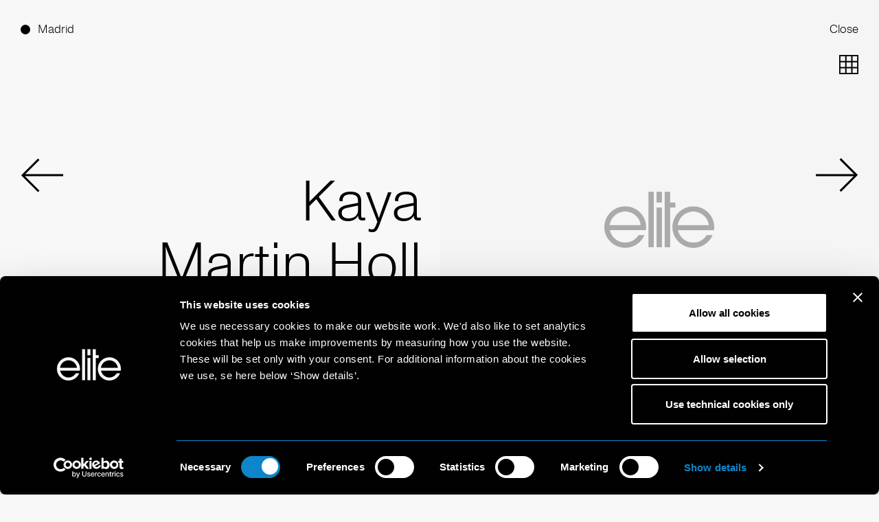

--- FILE ---
content_type: text/html
request_url: https://elitemodelmanagement.com/madrid/mainboard/7518-kaya-martin-holl.web
body_size: 56925
content:
<!doctype html>
<html lang="en" class="dark-auto">
 <head> 
  <script id="Cookiebot" src="https://consent.cookiebot.eu/uc.js" data-cbid="797b428e-023b-493b-998c-9f26f392a90f" data-blockingmode="auto" type="text/javascript"></script> 
  <script async src="https://www.googletagmanager.com/gtag/js?id=G-RDZNX4C046"></script> 
  <script>
  window.dataLayer = window.dataLayer || [];
  function gtag(){dataLayer.push(arguments);}
  gtag('js', new Date());

  gtag('config', 'G-RDZNX4C046');
</script> 
  <meta charset="utf-8"> 
  <meta name="viewport" content="width=device-width, initial-scale=1.0, maximum-scale=1.0,user-scalable=0"> 
  <title>Elite Madrid</title> 
  <meta name="mobile-web-app-capable" content="yes"> 
  <meta name="apple-mobile-web-app-capable" content="yes"> 
  <meta name="apple-mobile-web-app-status-bar-style" content="default"> 
  <link rel="icon" type="image/png" href="/ui/favicon.ico?20211122"> 
  <link rel="apple-touch-icon" href="/ui/icon.png?20211122"> 
  <script type="text/javascript" src="/ui/js/elite.js?0e211d69fedc207ff4db3c5006428bc7"></script> 
  <link rel="stylesheet" href="/ui/css/elite.css?114556a8be42648174cac3b5062be426"> 
  <script type="text/javascript">setEnv({
  "extension": ".web",
  "mapLng": -3.7011645,
  "pdfImageUrl": "https://booker-media.elitemodelmanagement.com/Library",
  "facebook": "",
  "mapLat": 40.4175093,
  "siteName": "elite-madrid",
  "instagram": "https://www.instagram.com/elite_barcelona/",
  "googleMaps": "AIzaSyAsj1Jxw2SGxSBUQIe81s54bMMHWdgBfsU",
  "mapZoom": 10,
  "fileJs": "/ui/js/elite.js?0e211d69fedc207ff4db3c5006428bc7",
  "fileCss": "/ui/css/elite.css?114556a8be42648174cac3b5062be426",
  "doubleImage": "yes",
  "googleAnalytics": "G-RDZNX4C046",
  "imageUrl": "https://booker-media.elitemodelmanagement.com/Library",
  "siteId": 9
})</script> 
  <link rel="stylesheet" href="//code.jquery.com/ui/1.13.2/themes/base/jquery-ui.css"> 
  <script src="https://ajax.googleapis.com/ajax/libs/jquery/3.6.0/jquery.min.js"></script> 
  <script src="https://code.jquery.com/ui/1.13.2/jquery-ui.js"></script> 
  <link rel="stylesheet" href="https://cdn.jsdelivr.net/npm/swiper@8/swiper-bundle.min.css"> 
  <script src="https://cdn.jsdelivr.net/npm/swiper@8/swiper-bundle.min.js"></script> 
  <meta property="og:title" content="KAYA MARTIN HOLL - Model"> 
  <meta property="og:url" content="http://elitemodelmanagement.com/madrid/mainboard/7518-kaya-martin-holl.web"> 
  <meta property="og:image" content="https://booker-media.elitemodelmanagement.com/Library/7518/20190604_175122522_M.JPG"> 
 </head> 
 <body> 
  <header class="header is-talent template-talent" onmouseover="$('#talent-preview').fadeOut()"> 
   <div class="container is-fullwidth has-columns"> 
    <div class="column has-city"> 
     <div class="button-selector"> 
      <ul class="list has-dots"> 
       <li class="is-active"><a href="javascript:void(0)" onclick="toggleCitiesMenu()">Madrid</a></li> 
      </ul> 
     </div> 
     <a href="javascript:void(0)" onclick="comeBackToCategory()" class="button-nav" data-action="click" data-name="menu">Close</a> 
    </div> 
    <div class="column has-categories"> 
    </div> 
    <div class="column has-nav"> 
     <nav class="nav talent-nav"> 
      <ul class="list hide-on-scroll" data-scroll-name="menu"> 
       <li style="text-align: right"><a href="javascript:void(0)" onclick="comeBackToCategory()">Close</a></li> 
      </ul> 
     </nav> 
    </div> 
   </div> 
  </header> 
  <div id="cities-menu"> 
   <div id="cities-menu-label" class="button-selector"> 
    <ul class="list has-dots"> 
     <li onclick="toggleCitiesMenu()">Select City</li> 
    </ul> 
   </div> 
   <a href="javascript:void" onclick="toggleCitiesMenu()" id="close-cities-menu">Close</a> 
   <ul id="cities-list"> 
    <li class="li-city"> <a href="/paris/city.web" class="a-city" data-action="hover" data-name="selectCity" data-src="https://picsum.photos/500/1000?t=0">Paris</a> </li> 
    <li class="li-city"> <a href="/milan/city.web" class="a-city" data-action="hover" data-name="selectCity" data-src="https://picsum.photos/500/1000?t=2">Milan</a> </li> 
    <li class="li-city"> <a href="/london/city.web" class="a-city" data-action="hover" data-name="selectCity" data-src="https://picsum.photos/500/1000?t=4">London</a> </li> 
    <li class="li-city"> <a href="https://www.thesocietymanagement.com" target="_blank" class="a-city" data-action="hover" data-name="selectCity" data-src="https://picsum.photos/500/1000?t=6">New York</a> </li> 
    <li class="li-city"> <a href="/barcelona/city.web" class="a-city" data-action="hover" data-name="selectCity" data-src="https://picsum.photos/500/1000?t=7">Barcelona</a> </li> 
    <li class="li-city"> <a href="/madrid/city.web" class="a-city" data-action="hover" data-name="selectCity" data-src="https://picsum.photos/500/1000?t=8">Madrid</a> </li> 
    <li class="li-city"> <a href="/amsterdam/city.web" class="a-city" data-action="hover" data-name="selectCity" data-src="https://picsum.photos/500/1000?t=9">Amsterdam</a> </li> 
    <li class="li-city"> <a href="/copenhagen/city.web" class="a-city" data-action="hover" data-name="selectCity" data-src="https://picsum.photos/500/1000?t=10">Copenhagen</a> </li> 
    <li class="li-city"> <a href="/prague/city.web" class="a-city" data-action="hover" data-name="selectCity" data-src="https://picsum.photos/500/1000?t=11">Prague</a> </li> 
    <li class="li-city"> <a href="/bratislava/city.web" class="a-city" data-action="hover" data-name="selectCity" data-src="https://picsum.photos/500/1000?t=12">Bratislava</a> </li> 
   </ul> 
   <div id="cities-menu-footer" class="hidden-lg hidden-md">
    <center>
     www.elitemodelmanagement.com
    </center>
   </div> 
  </div> 
  <div id="mobile-menu" class="global-mobile-menu"> 
   <div id="mobile-menu-header"> 
    <a id="mobile-elite-logo" href="/home.web" class="svg-resource logo-elite logo-elite-white"></a> 
    <a id="mobile-menu-close" href="javascript:void(0)" onclick="toggleMobileMenu()">Close</a> 
   </div> 
   <div id="mobile-menu-content"> 
    <ul class="list" data-scroll-name="menu"> 
     <li> <a href="about.web">about</a> </li> 
     <li> <a href="get-scouted.web">get scouted</a> </li> 
     <li> <a href="contact.web">contact</a> </li> 
     <li> <a href="https://www.instagram.com/elitemodelworld/" target="_blank">Instagram</a> </li> 
    </ul> 
   </div> 
  </div> 
  <div id="talent-main"> 
   <div id="download-view" class="second-layer"> 
    <div class="download-view-left hidden-md hidden-xs"> 
    </div> 
    <div class="download-view-right"> 
     <a href="javascript:void(0)" onclick="toggleDownloadView('')" id="download-close">Close</a> 
     <div id="download-view-content"> 
      <p>Please select books</p> 
      <ul class="list has-dots"> 
       <li class="portfolio-button" data-book="portfolio"><a href="javascript:void(0)" onclick="changeDownloadBook(this)">Portfolio</a></li> 
      </ul> 
      <div style="height: 20px; clear: both; width: 100%"></div> 
      <p>And select quality</p> 
      <div class="toggle-container"> 
       <div class="switch-button"> 
        <div class="toggle is-active" data-quality="high" onclick="changeDownloadQuality(this)">
         High
        </div> 
        <div class="toggle" data-quality="low" onclick="changeDownloadQuality(this)">
         Low
        </div> 
       </div> 
      </div> 
      <a id="download-link" onclick="downloadBook(this)" data-city="madrid" data-talent="7518-kaya-martin-holl" class="btn" href="javascript:void(0)"> 
       <div id="download-arrow"></div> Download </a> 
     </div> 
    </div> 
   </div> 
   <div id="talent-books"> 
    <div class="swiper hidden-xs hidden-md" id="portfolio-gallery" data-book="portfolio" data-counter="14"> 
     <div id="bio-desktop" class="hidden-md hidden-xs"> 
     </div> 
     <div class="swiper-wrapper"> 
      <div class="swiper-slide"> 
       <div class="talent-slide-container"> 
        <div class="talent-slide-left first-left"> 
         <div class="animated-container">
          <div class="name animated-from-bottom">
           kaya
          </div>
         </div> 
         <div class="animated-container">
          <div class="surname animated-from-bottom">
           martin holl
          </div>
         </div> 
         <div class="animated-container">
          <div class="size animated-from-bottom">
           6'1'' 1/2 (187 cm) 
          </div>
         </div> 
        </div> 
        <div class="talent-slide-right"> 
         <img id="image-1" onclick="swiper.slideNext()" data-lazy-src="https://booker-media.elitemodelmanagement.com/Library/7518/20190604_175122522_M.JPG"> 
        </div> 
       </div> 
      </div> 
      <div class="swiper-slide"> 
       <div class="talent-slide-container"> 
        <div class="talent-slide-left"> 
         <img onclick="swiper.slidePrev()" data-type="portrait" data-lazy-src="https://booker-media.elitemodelmanagement.com/Library/7518/20190604_175041212_M.JPG"> 
        </div> 
        <div class="talent-slide-right"> 
         <img onclick="swiper.slideNext()" data-type="portrait" data-lazy-src="https://booker-media.elitemodelmanagement.com/Library/7518/20190604_175042442_M.JPG"> 
        </div> 
       </div> 
      </div> 
      <div class="swiper-slide"> 
       <div class="talent-slide-container"> 
        <div class="talent-slide-left"> 
         <img onclick="swiper.slidePrev()" data-type="portrait" data-lazy-src="https://booker-media.elitemodelmanagement.com/Library/7518/20190604_175043662_M.JPG"> 
        </div> 
        <div class="talent-slide-right"> 
         <img onclick="swiper.slideNext()" data-type="portrait" data-lazy-src="https://booker-media.elitemodelmanagement.com/Library/7518/20190604_175044932_M.JPG"> 
        </div> 
       </div> 
      </div> 
      <div class="swiper-slide"> 
       <div class="talent-slide-container"> 
        <div class="talent-slide-left"> 
         <img onclick="swiper.slidePrev()" data-type="portrait" data-lazy-src="https://booker-media.elitemodelmanagement.com/Library/7518/20190604_175046182_M.JPG"> 
        </div> 
        <div class="talent-slide-right"> 
         <img onclick="swiper.slideNext()" data-type="portrait" data-lazy-src="https://booker-media.elitemodelmanagement.com/Library/7518/20190604_175048042_M.JPG"> 
        </div> 
       </div> 
      </div> 
      <div class="swiper-slide"> 
       <div class="talent-slide-container"> 
        <div class="talent-slide-left"> 
         <img onclick="swiper.slidePrev()" data-type="portrait" data-lazy-src="https://booker-media.elitemodelmanagement.com/Library/7518/20190604_175049772_M.JPG"> 
        </div> 
        <div class="talent-slide-right"> 
         <img onclick="swiper.slideNext()" data-type="portrait" data-lazy-src="https://booker-media.elitemodelmanagement.com/Library/7518/20190604_175052112_M.JPG"> 
        </div> 
       </div> 
      </div> 
      <div class="swiper-slide"> 
       <div class="talent-slide-container"> 
        <div class="talent-slide-left"> 
         <img onclick="swiper.slidePrev()" data-type="portrait" data-lazy-src="https://booker-media.elitemodelmanagement.com/Library/7518/20190604_175054572_M.JPG"> 
        </div> 
        <div class="talent-slide-right"> 
         <img onclick="swiper.slideNext()" data-type="portrait" data-lazy-src="https://booker-media.elitemodelmanagement.com/Library/7518/20190604_175055822_M.JPG"> 
        </div> 
       </div> 
      </div> 
      <div class="swiper-slide"> 
       <div class="talent-slide-container"> 
        <div class="talent-slide-left"> 
         <img onclick="swiper.slidePrev()" data-type="portrait" data-lazy-src="https://booker-media.elitemodelmanagement.com/Library/7518/20190604_175057042_M.JPG"> 
        </div> 
        <div class="talent-slide-right"> 
         <img onclick="swiper.slideNext()" data-type="portrait" data-lazy-src="https://booker-media.elitemodelmanagement.com/Library/7518/20190604_175058292_M.JPG"> 
        </div> 
       </div> 
      </div> 
      <div class="swiper-slide"> 
       <div class="talent-slide-container"> 
        <div class="talent-slide-left"> 
         <img onclick="swiper.slidePrev()" data-type="portrait" data-lazy-src="https://booker-media.elitemodelmanagement.com/Library/7518/20190604_175059512_M.JPG"> 
        </div> 
        <div class="talent-slide-right"> 
         <img onclick="swiper.slideNext()" data-type="portrait" data-lazy-src="https://booker-media.elitemodelmanagement.com/Library/7518/20190604_175100792_M.JPG"> 
        </div> 
       </div> 
      </div> 
      <div class="swiper-slide"> 
       <div class="talent-slide-container"> 
        <div class="talent-slide-left"> 
         <img onclick="swiper.slidePrev()" data-type="portrait" data-lazy-src="https://booker-media.elitemodelmanagement.com/Library/7518/20190604_175102122_M.JPG"> 
        </div> 
        <div class="talent-slide-right"> 
         <img onclick="swiper.slideNext()" data-type="portrait" data-lazy-src="https://booker-media.elitemodelmanagement.com/Library/7518/20190604_175104042_M.JPG"> 
        </div> 
       </div> 
      </div> 
      <div class="swiper-slide"> 
       <div class="talent-slide-container"> 
        <div class="talent-slide-left"> 
         <img onclick="swiper.slidePrev()" data-type="portrait" data-lazy-src="https://booker-media.elitemodelmanagement.com/Library/7518/20190604_175105772_M.JPG"> 
        </div> 
        <div class="talent-slide-right"> 
         <img onclick="swiper.slideNext()" data-type="portrait" data-lazy-src="https://booker-media.elitemodelmanagement.com/Library/7518/20190604_175108282_M.JPG"> 
        </div> 
       </div> 
      </div> 
      <div class="swiper-slide"> 
       <div class="talent-slide-container"> 
        <div class="talent-slide-left"> 
         <img onclick="swiper.slidePrev()" data-type="portrait" data-lazy-src="https://booker-media.elitemodelmanagement.com/Library/7518/20190604_175110782_M.JPG"> 
        </div> 
        <div class="talent-slide-right"> 
         <img onclick="swiper.slideNext()" data-type="portrait" data-lazy-src="https://booker-media.elitemodelmanagement.com/Library/7518/20190604_175112682_M.JPG"> 
        </div> 
       </div> 
      </div> 
      <div class="swiper-slide"> 
       <div class="talent-slide-container"> 
        <div class="talent-slide-left"> 
         <img onclick="swiper.slidePrev()" data-type="portrait" data-lazy-src="https://booker-media.elitemodelmanagement.com/Library/7518/20190604_175115312_M.JPG"> 
        </div> 
        <div class="talent-slide-right"> 
         <img onclick="swiper.slideNext()" data-type="portrait" data-lazy-src="https://booker-media.elitemodelmanagement.com/Library/7518/20190604_175116962_M.JPG"> 
        </div> 
       </div> 
      </div> 
      <div class="swiper-slide"> 
       <div class="talent-slide-container"> 
        <div class="talent-slide-left"> 
         <img onclick="swiper.slidePrev()" data-type="portrait" data-lazy-src="https://booker-media.elitemodelmanagement.com/Library/7518/20190604_175118602_M.JPG"> 
        </div> 
        <div class="talent-slide-right"> 
         <img onclick="swiper.slideNext()" data-type="portrait" data-lazy-src="https://booker-media.elitemodelmanagement.com/Library/7518/20190604_175121192_M.JPG"> 
        </div> 
       </div> 
      </div> 
      <div class="swiper-slide"> 
       <div class="talent-slide-container"> 
        <div class="talent-slide-left"></div> 
        <div class="talent-slide-right"> 
         <img onclick="swiper.slideNext()" data-type="portrait" data-lazy-src="https://booker-media.elitemodelmanagement.com/Library/7518/qjSdvdWTAwC719dgaF2Z_M.JPG"> 
        </div> 
       </div> 
      </div> 
     </div> 
    </div> 
   </div> 
   <div id="mobile-main-image" class="hidden-lg"> 
    <div id="mobile-talent-info"> 
     <div class="name">
      kaya
     </div> 
     <div class="surname">
      martin holl
     </div> 
     <div class="size">
      6'1'' 1/2 (187 cm) 
     </div> 
    </div> 
    <a class="instagram-label" href="http://www.instagram.com/kayaholl" target="_blank">Instagram (4.6K)</a> 
    <img data-lazy-src="https://booker-media.elitemodelmanagement.com/Library/7518/20190604_175122522_M.JPG"> 
   </div> 
   <div id="grid-button" onclick="toggleGrid(this)"></div> 
   <div id="talent-grid"> 
    <div class="talent-slide-container"> 
     <div class="talent-slide-left first-left"> 
      <div class="name">
       kaya
      </div> 
      <div class="surname">
       martin holl
      </div> 
      <div class="size">
        6'1'' 1/2 (187 cm) 
      </div> 
     </div> 
     <div class="talent-slide-right"> 
      <div id="book-grid-portfolio" class="book-grid hidden-md hidden-xs" data-book="portfolio" data-counter="14"> 
       <div class="row"> 
        <img style="visibility: hidden" data-lazy-src="https://booker-media.elitemodelmanagement.com/Library/7518/20190604_175122522.jpg"> 
        <img class="grid-image-portrait image-with-margin" data-counter="2" data-lazy-src="https://booker-media.elitemodelmanagement.com/Library/7518/20190604_175122522.jpg "> 
        <img class="grid-image-portrait " data-counter="3" data-lazy-src="https://booker-media.elitemodelmanagement.com/Library/7518/20190604_175041212.jpg "> 
        <img class="grid-image-portrait " data-counter="4" data-lazy-src="https://booker-media.elitemodelmanagement.com/Library/7518/20190604_175042442.jpg "> 
       </div> 
       <div class="row"> 
        <img class="grid-image-portrait " data-counter="1" data-lazy-src="https://booker-media.elitemodelmanagement.com/Library/7518/20190604_175043662.jpg "> 
        <img class="grid-image-portrait image-with-margin" data-counter="2" data-lazy-src="https://booker-media.elitemodelmanagement.com/Library/7518/20190604_175044932.jpg "> 
        <img class="grid-image-portrait " data-counter="3" data-lazy-src="https://booker-media.elitemodelmanagement.com/Library/7518/20190604_175046182.jpg "> 
        <img class="grid-image-portrait " data-counter="4" data-lazy-src="https://booker-media.elitemodelmanagement.com/Library/7518/20190604_175048042.jpg "> 
       </div> 
       <div class="row"> 
        <img class="grid-image-portrait " data-counter="1" data-lazy-src="https://booker-media.elitemodelmanagement.com/Library/7518/20190604_175049772.jpg "> 
        <img class="grid-image-portrait image-with-margin" data-counter="2" data-lazy-src="https://booker-media.elitemodelmanagement.com/Library/7518/20190604_175052112.jpg "> 
        <img class="grid-image-portrait " data-counter="3" data-lazy-src="https://booker-media.elitemodelmanagement.com/Library/7518/20190604_175054572.jpg "> 
        <img class="grid-image-portrait " data-counter="4" data-lazy-src="https://booker-media.elitemodelmanagement.com/Library/7518/20190604_175055822.jpg "> 
       </div> 
       <div class="row"> 
        <img class="grid-image-portrait " data-counter="1" data-lazy-src="https://booker-media.elitemodelmanagement.com/Library/7518/20190604_175057042.jpg "> 
        <img class="grid-image-portrait image-with-margin" data-counter="2" data-lazy-src="https://booker-media.elitemodelmanagement.com/Library/7518/20190604_175058292.jpg "> 
        <img class="grid-image-portrait " data-counter="3" data-lazy-src="https://booker-media.elitemodelmanagement.com/Library/7518/20190604_175059512.jpg "> 
        <img class="grid-image-portrait " data-counter="4" data-lazy-src="https://booker-media.elitemodelmanagement.com/Library/7518/20190604_175100792.jpg "> 
       </div> 
       <div class="row"> 
        <img class="grid-image-portrait " data-counter="1" data-lazy-src="https://booker-media.elitemodelmanagement.com/Library/7518/20190604_175102122.jpg "> 
        <img class="grid-image-portrait image-with-margin" data-counter="2" data-lazy-src="https://booker-media.elitemodelmanagement.com/Library/7518/20190604_175104042.jpg "> 
        <img class="grid-image-portrait " data-counter="3" data-lazy-src="https://booker-media.elitemodelmanagement.com/Library/7518/20190604_175105772.jpg "> 
        <img class="grid-image-portrait " data-counter="4" data-lazy-src="https://booker-media.elitemodelmanagement.com/Library/7518/20190604_175108282.jpg "> 
       </div> 
       <div class="row"> 
        <img class="grid-image-portrait " data-counter="1" data-lazy-src="https://booker-media.elitemodelmanagement.com/Library/7518/20190604_175110782.jpg "> 
        <img class="grid-image-portrait image-with-margin" data-counter="2" data-lazy-src="https://booker-media.elitemodelmanagement.com/Library/7518/20190604_175112682.jpg "> 
        <img class="grid-image-portrait " data-counter="3" data-lazy-src="https://booker-media.elitemodelmanagement.com/Library/7518/20190604_175115312.jpg "> 
        <img class="grid-image-portrait " data-counter="4" data-lazy-src="https://booker-media.elitemodelmanagement.com/Library/7518/20190604_175116962.jpg "> 
       </div> 
       <div class="row"> 
        <img class="grid-image-portrait " data-counter="1" data-lazy-src="https://booker-media.elitemodelmanagement.com/Library/7518/20190604_175118602.jpg "> 
        <img class="grid-image-portrait image-with-margin" data-counter="2" data-lazy-src="https://booker-media.elitemodelmanagement.com/Library/7518/20190604_175121192.jpg "> 
        <img class="grid-image-portrait " data-counter="3" data-lazy-src="https://booker-media.elitemodelmanagement.com/Library/7518/qjSdvdWTAwC719dgaF2Z.jpg "> 
       </div> 
      </div> 
     </div> 
    </div> 
   </div> 
  </div> 
  <div class="arrow-left swiper-button-prev"></div> 
  <div class="arrow-right swiper-button-next"></div> 
  <div class="talent-footer"> 
   <div class="section-left"> 
    <div class="animated-container">
     <div class="animated-from-bottom"> 
     </div>
    </div> 
    <div class="animated-container">
     <div class="animated-from-bottom"> 
      <a class="hidden-md hidden-xs" href="http://www.instagram.com/kayaholl" target="_blank">Instagram (4.6K)</a> 
     </div>
    </div> 
   </div> 
   <div class="section-center"> 
    <ul id="gallery-links" class="list has-dots"> 
     <div class="animated-container">
      <div class="animated-from-bottom"> 
       <li class="is-active portfolio-button"><a id="show-portfolio-link" onclick="showGalleryOrScrollGrid('portfolio')">Portfolio</a></li> 
      </div>
     </div> 
    </ul> 
   </div> 
  </div> 
  <div class="pagination-right"> 
   <div class="download-button animated-fade-in hidden-xs hidden-md" onclick="toggleDownloadView('')"> 
    <div class="animated-container"> 
     <div class="animated-from-top"> 
      <img style="display: block; margin: 0 auto" src="/ui/svg/download.svg"> 
     </div> 
     <div style="height: 2px; background: black; width: 20px; margin: 0 auto; clear: both; margin-top: -10px"></div> 
    </div> 
   </div> 
   <div class="current-slide">
    <div class="animated-container">
     <div class="animated-from-bottom">
      1
     </div>
    </div>
   </div> 
   <div class="total-slide">
    <div class="animated-container">
     <div class="animated-from-bottom">
      1
     </div>
    </div>
   </div> 
  </div>  
  <div id="bio" class="hidden-lg"> 
  </div> 
  <div id="mobile-talent-menu" class="hidden-lg"> 
   <a id="mobile-talent-menu-arrow" class="arrow-down" onclick="toggleMobileTalentMenu()"></a> 
   <ul class="list has-dots"> 
    <li class="is-active portfolio-button" data-book="portfolio"><a href="javascript:void(0)" onclick="showMobileGallery('portfolio')">Portfolio</a></li> 
   </ul> 
  </div> 
  <div id="mobile-galleries" class="hidden-lg"> 
   <div id="portfolio-mobile-gallery" class="mobile-gallery"> 
    <div class="mobile-grid-button" onclick="toggleMobileGrid('portfolio')"></div> 
    <a class="mobile-download-link download-button hidden-lg" onclick="toggleDownloadView('portfolio')" data-city="madrid" data-talent="7518-kaya-martin-holl" href="javascript:void(0)"> 
     <div class="animated-container"> 
      <div class="animated-from-top"> 
       <img style="display: block; margin: 0 auto" src="/ui/svg/download.svg"> 
      </div> 
      <div style="height: 2px; background: black; width: 20px; margin: 0 auto; clear: both; margin-top: -10px"></div> 
     </div> </a> 
    <div class="mobile-book"> 
     <div class="mobile-slide "> 
      <img data-type="portrait" data-lazy-src="https://booker-media.elitemodelmanagement.com/Library/7518/20190604_175122522_M.JPG"> 
     </div> 
     <div class="mobile-slide "> 
      <img data-type="portrait" data-lazy-src="https://booker-media.elitemodelmanagement.com/Library/7518/20190604_175041212_M.JPG"> 
     </div> 
     <div class="mobile-slide "> 
      <img data-type="portrait" data-lazy-src="https://booker-media.elitemodelmanagement.com/Library/7518/20190604_175042442_M.JPG"> 
     </div> 
     <div class="mobile-slide "> 
      <img data-type="portrait" data-lazy-src="https://booker-media.elitemodelmanagement.com/Library/7518/20190604_175043662_M.JPG"> 
     </div> 
     <div class="mobile-slide "> 
      <img data-type="portrait" data-lazy-src="https://booker-media.elitemodelmanagement.com/Library/7518/20190604_175044932_M.JPG"> 
     </div> 
     <div class="mobile-slide "> 
      <img data-type="portrait" data-lazy-src="https://booker-media.elitemodelmanagement.com/Library/7518/20190604_175046182_M.JPG"> 
     </div> 
     <div class="mobile-slide "> 
      <img data-type="portrait" data-lazy-src="https://booker-media.elitemodelmanagement.com/Library/7518/20190604_175048042_M.JPG"> 
     </div> 
     <div class="mobile-slide "> 
      <img data-type="portrait" data-lazy-src="https://booker-media.elitemodelmanagement.com/Library/7518/20190604_175049772_M.JPG"> 
     </div> 
     <div class="mobile-slide "> 
      <img data-type="portrait" data-lazy-src="https://booker-media.elitemodelmanagement.com/Library/7518/20190604_175052112_M.JPG"> 
     </div> 
     <div class="mobile-slide "> 
      <img data-type="portrait" data-lazy-src="https://booker-media.elitemodelmanagement.com/Library/7518/20190604_175054572_M.JPG"> 
     </div> 
     <div class="mobile-slide "> 
      <img data-type="portrait" data-lazy-src="https://booker-media.elitemodelmanagement.com/Library/7518/20190604_175055822_M.JPG"> 
     </div> 
     <div class="mobile-slide "> 
      <img data-type="portrait" data-lazy-src="https://booker-media.elitemodelmanagement.com/Library/7518/20190604_175057042_M.JPG"> 
     </div> 
     <div class="mobile-slide "> 
      <img data-type="portrait" data-lazy-src="https://booker-media.elitemodelmanagement.com/Library/7518/20190604_175058292_M.JPG"> 
     </div> 
     <div class="mobile-slide "> 
      <img data-type="portrait" data-lazy-src="https://booker-media.elitemodelmanagement.com/Library/7518/20190604_175059512_M.JPG"> 
     </div> 
     <div class="mobile-slide "> 
      <img data-type="portrait" data-lazy-src="https://booker-media.elitemodelmanagement.com/Library/7518/20190604_175100792_M.JPG"> 
     </div> 
     <div class="mobile-slide "> 
      <img data-type="portrait" data-lazy-src="https://booker-media.elitemodelmanagement.com/Library/7518/20190604_175102122_M.JPG"> 
     </div> 
     <div class="mobile-slide "> 
      <img data-type="portrait" data-lazy-src="https://booker-media.elitemodelmanagement.com/Library/7518/20190604_175104042_M.JPG"> 
     </div> 
     <div class="mobile-slide "> 
      <img data-type="portrait" data-lazy-src="https://booker-media.elitemodelmanagement.com/Library/7518/20190604_175105772_M.JPG"> 
     </div> 
     <div class="mobile-slide "> 
      <img data-type="portrait" data-lazy-src="https://booker-media.elitemodelmanagement.com/Library/7518/20190604_175108282_M.JPG"> 
     </div> 
     <div class="mobile-slide "> 
      <img data-type="portrait" data-lazy-src="https://booker-media.elitemodelmanagement.com/Library/7518/20190604_175110782_M.JPG"> 
     </div> 
     <div class="mobile-slide "> 
      <img data-type="portrait" data-lazy-src="https://booker-media.elitemodelmanagement.com/Library/7518/20190604_175112682_M.JPG"> 
     </div> 
     <div class="mobile-slide "> 
      <img data-type="portrait" data-lazy-src="https://booker-media.elitemodelmanagement.com/Library/7518/20190604_175115312_M.JPG"> 
     </div> 
     <div class="mobile-slide "> 
      <img data-type="portrait" data-lazy-src="https://booker-media.elitemodelmanagement.com/Library/7518/20190604_175116962_M.JPG"> 
     </div> 
     <div class="mobile-slide "> 
      <img data-type="portrait" data-lazy-src="https://booker-media.elitemodelmanagement.com/Library/7518/20190604_175118602_M.JPG"> 
     </div> 
     <div class="mobile-slide "> 
      <img data-type="portrait" data-lazy-src="https://booker-media.elitemodelmanagement.com/Library/7518/20190604_175121192_M.JPG"> 
     </div> 
     <div class="mobile-slide "> 
      <img data-type="portrait" data-lazy-src="https://booker-media.elitemodelmanagement.com/Library/7518/qjSdvdWTAwC719dgaF2Z_M.JPG"> 
     </div> 
    </div> 
    <div class="mobile-grid"> 
     <div class="mobile-grid-item "> 
      <img style="visibility: hidden" data-type="portrait" data-lazy-src="https://booker-media.elitemodelmanagement.com/Library/7518/20190604_175122522.jpg"> 
     </div> 
     <div data-counter="2" class="mobile-grid-item "> 
      <img data-type="portrait" data-lazy-src="https://booker-media.elitemodelmanagement.com/Library/7518/20190604_175122522.jpg"> 
     </div> 
     <div class="vertical-separator"></div> 
     <div data-counter="3" class="mobile-grid-item "> 
      <img data-type="portrait" data-lazy-src="https://booker-media.elitemodelmanagement.com/Library/7518/20190604_175041212.jpg"> 
     </div> 
     <div data-counter="4" class="mobile-grid-item "> 
      <img data-type="portrait" data-lazy-src="https://booker-media.elitemodelmanagement.com/Library/7518/20190604_175042442.jpg"> 
     </div> 
     <div data-counter="1" class="mobile-grid-item "> 
      <img data-type="portrait" data-lazy-src="https://booker-media.elitemodelmanagement.com/Library/7518/20190604_175043662.jpg"> 
     </div> 
     <div data-counter="2" class="mobile-grid-item "> 
      <img data-type="portrait" data-lazy-src="https://booker-media.elitemodelmanagement.com/Library/7518/20190604_175044932.jpg"> 
     </div> 
     <div class="vertical-separator"></div> 
     <div data-counter="3" class="mobile-grid-item "> 
      <img data-type="portrait" data-lazy-src="https://booker-media.elitemodelmanagement.com/Library/7518/20190604_175046182.jpg"> 
     </div> 
     <div data-counter="4" class="mobile-grid-item "> 
      <img data-type="portrait" data-lazy-src="https://booker-media.elitemodelmanagement.com/Library/7518/20190604_175048042.jpg"> 
     </div> 
     <div data-counter="1" class="mobile-grid-item "> 
      <img data-type="portrait" data-lazy-src="https://booker-media.elitemodelmanagement.com/Library/7518/20190604_175049772.jpg"> 
     </div> 
     <div data-counter="2" class="mobile-grid-item "> 
      <img data-type="portrait" data-lazy-src="https://booker-media.elitemodelmanagement.com/Library/7518/20190604_175052112.jpg"> 
     </div> 
     <div class="vertical-separator"></div> 
     <div data-counter="3" class="mobile-grid-item "> 
      <img data-type="portrait" data-lazy-src="https://booker-media.elitemodelmanagement.com/Library/7518/20190604_175054572.jpg"> 
     </div> 
     <div data-counter="4" class="mobile-grid-item "> 
      <img data-type="portrait" data-lazy-src="https://booker-media.elitemodelmanagement.com/Library/7518/20190604_175055822.jpg"> 
     </div> 
     <div data-counter="1" class="mobile-grid-item "> 
      <img data-type="portrait" data-lazy-src="https://booker-media.elitemodelmanagement.com/Library/7518/20190604_175057042.jpg"> 
     </div> 
     <div data-counter="2" class="mobile-grid-item "> 
      <img data-type="portrait" data-lazy-src="https://booker-media.elitemodelmanagement.com/Library/7518/20190604_175058292.jpg"> 
     </div> 
     <div class="vertical-separator"></div> 
     <div data-counter="3" class="mobile-grid-item "> 
      <img data-type="portrait" data-lazy-src="https://booker-media.elitemodelmanagement.com/Library/7518/20190604_175059512.jpg"> 
     </div> 
     <div data-counter="4" class="mobile-grid-item "> 
      <img data-type="portrait" data-lazy-src="https://booker-media.elitemodelmanagement.com/Library/7518/20190604_175100792.jpg"> 
     </div> 
     <div data-counter="1" class="mobile-grid-item "> 
      <img data-type="portrait" data-lazy-src="https://booker-media.elitemodelmanagement.com/Library/7518/20190604_175102122.jpg"> 
     </div> 
     <div data-counter="2" class="mobile-grid-item "> 
      <img data-type="portrait" data-lazy-src="https://booker-media.elitemodelmanagement.com/Library/7518/20190604_175104042.jpg"> 
     </div> 
     <div class="vertical-separator"></div> 
     <div data-counter="3" class="mobile-grid-item "> 
      <img data-type="portrait" data-lazy-src="https://booker-media.elitemodelmanagement.com/Library/7518/20190604_175105772.jpg"> 
     </div> 
     <div data-counter="4" class="mobile-grid-item "> 
      <img data-type="portrait" data-lazy-src="https://booker-media.elitemodelmanagement.com/Library/7518/20190604_175108282.jpg"> 
     </div> 
     <div data-counter="1" class="mobile-grid-item "> 
      <img data-type="portrait" data-lazy-src="https://booker-media.elitemodelmanagement.com/Library/7518/20190604_175110782.jpg"> 
     </div> 
     <div data-counter="2" class="mobile-grid-item "> 
      <img data-type="portrait" data-lazy-src="https://booker-media.elitemodelmanagement.com/Library/7518/20190604_175112682.jpg"> 
     </div> 
     <div class="vertical-separator"></div> 
     <div data-counter="3" class="mobile-grid-item "> 
      <img data-type="portrait" data-lazy-src="https://booker-media.elitemodelmanagement.com/Library/7518/20190604_175115312.jpg"> 
     </div> 
     <div data-counter="4" class="mobile-grid-item "> 
      <img data-type="portrait" data-lazy-src="https://booker-media.elitemodelmanagement.com/Library/7518/20190604_175116962.jpg"> 
     </div> 
     <div data-counter="1" class="mobile-grid-item "> 
      <img data-type="portrait" data-lazy-src="https://booker-media.elitemodelmanagement.com/Library/7518/20190604_175118602.jpg"> 
     </div> 
     <div data-counter="2" class="mobile-grid-item "> 
      <img data-type="portrait" data-lazy-src="https://booker-media.elitemodelmanagement.com/Library/7518/20190604_175121192.jpg"> 
     </div> 
     <div class="vertical-separator"></div> 
     <div data-counter="3" class="mobile-grid-item "> 
      <img data-type="portrait" data-lazy-src="https://booker-media.elitemodelmanagement.com/Library/7518/qjSdvdWTAwC719dgaF2Z.jpg"> 
     </div> 
    </div> 
   </div> 
  </div> 
  <script>

function showMobileGallery(section){
	$('#mobile-talent-menu li').removeClass('is-active');
	$('#mobile-talent-menu li[data-book="'+ section +'"]').addClass('is-active');
	
	$('.mobile-gallery').hide();
	$('#' + section + '-mobile-gallery').fadeIn();
	
}

var forcedScrollInAction = false;

function showGalleryOrScrollGrid(section){

	if(section == "videos"){
		$('.talent-slide-landscape iframe').contents().find('body').css('background-color', 'red');
	}

	
	if ($('#talent-grid').is(':visible')) {
		forcedScrollInAction = true;
		$('#book-grid-' + section).get(0).scrollIntoView({behavior: 'smooth'});
		
	} else{
		if ($(window).width() >= 1025) {
			if(swiper != null){
				swiper.destroy();
			}
			
			var leftImages = $('.talent-slide-left img').length;
			
			$('.arrow-left').hide();
			$('.arrow-right').hide();
			$('.current-slide').hide();
			$('.total-slide').hide();
			
			
			galleryId = '#' + section + '-gallery';
			$(galleryId).show();
			
			counter = $(galleryId).data('counter');
			
			if(counter > 1){
				swiper = new Swiper(galleryId, {
				  direction: 'horizontal',
				  speed: 600,
				  loop: true,
				  autoplay: false,
				  keyboard: {
					    enabled: true,
					    onlyInViewport: false,
				  },
	
				  navigation: {
				    nextEl: '.swiper-button-next',
				    prevEl: '.swiper-button-prev',
				  }
				
				});
				
				$('.arrow-left').show();
				$('.arrow-right').show();
				$('.current-slide').show();
				$('.total-slide').show();
				  
			} else {
				swiper = new Swiper(galleryId, {
					direction: 'horizontal',
					speed: 600,
					loop: true,
					autoplay: false,
					keyboard: {
						enabled: false
					}
				});
			}
				
			swiper.on('slideChange', function () {
				$('.current-slide').text(swiper.realIndex + 1);
				if(counter > 0){
					
					isLastSlide = (swiper.realIndex+1)==counter;
					if(swiper.realIndex>0){
						if(isLastSlide && leftImages%2==0){
							$('#gallery-links').show();
						} else{
							$('#gallery-links').hide();
						}
					} else{
						$('#gallery-links').show();
					}
					
					
				}
				
			});
				
			$('.total-slide div div').text($(galleryId).data('counter'));
			
			if(section == 'videos'){
				console.log("play");
				$(galleryId).find('.swiper-slide-active video').trigger('play');
			}
			
		}
	}
	
	setTimeout(function(){
		$('.section-center ul li').removeClass('is-active');
		$('.' + section + '-button').addClass('is-active');	
		forcedScrollInAction = false;
	}, 800);
	

}
	
</script> 
  <script>

$.fn.isInViewport = function() {
  var elementTop = $(this).offset().top;
  var elementBottom = elementTop + $(this).outerHeight();
  var viewportTop = $(window).scrollTop();
  var viewportBottom = viewportTop + $(window).height();
  return elementBottom > viewportTop && elementTop < viewportBottom;
};


swiper = null;
showGalleryOrScrollGrid('portfolio');
if ($(window).width() < 1025) {
	showMobileGallery('portfolio');
}
</script> 
  <script>
function getImageBrightness(image,callback) {
    var thisImgID = image.attr("id");

    var img = document.createElement("img");
    img.src = image.attr("src");
    img.crossOrigin = "Anonymous";



    img.style.display = "none";
    document.body.appendChild(img);

    var colorSum = 0;

    img.onload = function() {
        var canvas = document.createElement("canvas");
        canvas.width = this.width;
        canvas.height = this.height;

        var ctx = canvas.getContext("2d");
        ctx.drawImage(this,0,0);

        var imageData = ctx.getImageData(0,0,canvas.width,canvas.height);
        var data = imageData.data;
        var r,g,b,avg;

          for(var x = 0, len = data.length; x < len; x+=4) {
            r = data[x];
            g = data[x+1];
            b = data[x+2];

            avg = Math.floor((r+g+b)/3);
            colorSum += avg;
        }

        var brightness = Math.floor(colorSum / (this.width*this.height));
        callback(thisImgID, brightness);
    }
}



var lastScrollTop = 0;
$('.talent-slide-right').on('scroll', function() {
	console.log("forcedScrollInAction: " + forcedScrollInAction);
	if(!forcedScrollInAction){
		if($(window).width() > 1024){
			var st = $(this).scrollTop();
			
			
			    
				if($('#book-grid-videos').length > 0 && $('#book-grid-videos').isInViewport() ){
					$('#gallery-links li').removeClass('is-active');
					$('#show-videos-link').parent('li').addClass('is-active');
					return;
				}
				
				if ($('#book-grid-press').length > 0 && $('#book-grid-press').isInViewport() ) {
					$('#gallery-links li').removeClass('is-active');
					$('#show-press-link').parent('li').addClass('is-active');
					return;
				} 
				
				if ($('#book-grid-cover').length > 0 && $('#book-grid-cover').isInViewport() ) {
					$('#gallery-links li').removeClass('is-active');
					$('#show-cover-link').parent('li').addClass('is-active');
					return;
				} 
				
				if ($('#book-grid-campaign').length > 0 && $('#book-grid-campaign').isInViewport() ) {
					$('#gallery-links li').removeClass('is-active');
					$('#show-campaign-link').parent('li').addClass('is-active');
					return;
				} 
				
				if ($('#book-grid-polaroids').length > 0 && $('#book-grid-polaroids').isInViewport() ) {
					$('#gallery-links li').removeClass('is-active');
					$('#show-polaroids-link').parent('li').addClass('is-active');
					return;
			    } 
				
				if ($('#book-grid-portfolio').length > 0 && $('#book-grid-portfolio').isInViewport() ) {
					$('#gallery-links li').removeClass('is-active');
			    	$('#show-portfolio-link').parent('li').addClass('is-active');
			    	return;
			    } 
				
			lastScrollTop = st;
			
		}
	}
});


</script> 
  <div class="section-search" id="section-search" data-template="talent"> 
   <div class="toolbar"> 
    <div class="group"> 
     <div class="icon icon-left"> 
      <div class="svg-resource icon-search-black"></div> 
     </div> 
     <input type="type" name="search" data-action="keyup" data-name="doSearch"> 
     <div class="icon icon-right"> 
      <div class="svg-resource-circle is-black" data-action="click" data-name="closeSearch">
       <div class="svg-resource icon-times-white"></div>
      </div> 
     </div> 
    </div> 
   </div> 
   <div class="results" id="search-results"> 
    <div class="container"> 
     <div class="items"> 
     </div> 
    </div> 
   </div> 
  </div> 
  <footer class="footer is-talent"> 
   <div class="container is-fullwidth"> 
    <div class="column"> 
     <a href="terms-and-conditions.web">Terms and Conditions</a> 
     <a href="privacy-policy.web">Privacy Policy</a> 
     <a href="cookie-policy.web">Cookie Policy</a> 
     <a href="scouting-privacy.web">Scouting Privacy</a> 
     <a href="talent-guidelines.web">Talent Guidelines and Resources</a> 
    </div> 
    <div class="column"> 
     <ul class="list"> 
      <li></li> 
     </ul> 
     <div class="text">
       Elite Model Management © 2026
      <br> 
     </div> 
    </div> 
   </div> 
  </footer> 
  <script>
  console.log("data:");
  console.log({
  "path": [
    "madrid",
    "mainboard",
    "7518-kaya-martin-holl"
  ],
  "currentUrl": "http://elitemodelmanagement.com/madrid/mainboard/7518-kaya-martin-holl.web",
  "isOsx": false,
  "urlParams": {},
  "sites": [
    {
      "tamtamcastingDomain": "",
      "contactText": "<p><br></p><p><strong>Elite Model Management Paris</strong></p><p>19 Avenue George V</p><p>75008 Paris</p><p>France</p>",
      "mapLatitude": 48.8670144,
      "city": "Paris",
      "timezone": "Europe/Paris",
      "contactImage": "https://static.elitemodelmanagement.com/002-Contacts.jpg",
      "telephone": "+33 1 40 44 32 00",
      "availableInGetScouted": 1,
      "network": 1,
      "externalWebsite": "",
      "domain": "www.elitemodelmanagement.com/paris",
      "name": "Elite Paris",
      "id": 2,
      "position": 1,
      "permalink": "paris",
      "fax": "+33 1 4044 3280",
      "mapLongitude": 2.2987881,
      "email": "info@elitemodel.fr",
      "contactNote": ""
    },
    {
      "tamtamcastingDomain": "",
      "contactText": "<b>Elite Model Management Chile</b><br>Magdalena 140 Of. 201, Las Condes<br>7550104, Región Metropolitana, Santiago<br>Chile",
      "mapLatitude": 40.7552172,
      "city": "Santiago",
      "timezone": "America/Santiago",
      "contactImage": "https://static.elitemodelmanagement.com/019-Contacts.jpg",
      "telephone": "+562 22456570",
      "availableInGetScouted": 0,
      "network": 0,
      "externalWebsite": "https://www.elitechile.cl",
      "domain": "www.elitechile.cl",
      "name": "Elite Chile",
      "id": 11,
      "position": 1,
      "permalink": "santiago",
      "fax": "",
      "mapLongitude": -74.0040387,
      "email": "elite@elitechile.cl",
      "contactNote": ""
    },
    {
      "tamtamcastingDomain": "",
      "contactText": "<p><br></p><p><strong>Elite Model Management Milano</strong></p><p>Via Amedei 8</p><p>20123 Milano</p><p>Italy</p>",
      "mapLatitude": 45.4510286,
      "city": "Milan",
      "timezone": "Europe/Rome",
      "contactImage": "https://static.elitemodelmanagement.com/004-Contacts.jpg",
      "telephone": "+39 02 467 521",
      "availableInGetScouted": 1,
      "network": 1,
      "externalWebsite": "",
      "domain": "www.elitemodelmanagement.com/milan",
      "name": "Elite Milano",
      "id": 1,
      "position": 2,
      "permalink": "milan",
      "fax": "",
      "mapLongitude": 9.1607196,
      "email": "info@elitemodel.it",
      "contactNote": "<p><br></p><p><strong>R.E.A.</strong> 1289112 - <strong>P.IVA</strong> 09361230155</p>"
    },
    {
      "tamtamcastingDomain": "",
      "contactText": "<b>Elite Lisbon</b><br>Av. Visc. de Valmor 76, 1dto<br>1050-242 Lisboa<br>Portugal",
      "mapLatitude": 40.7552172,
      "city": "Lisbon",
      "timezone": "Europe/Lisbon",
      "contactImage": "https://static.elitemodelmanagement.com/020-Contacts.jpg",
      "telephone": "+351 213 890 060",
      "availableInGetScouted": 0,
      "network": 0,
      "externalWebsite": "https://www.elitelisbon.com",
      "domain": "www.elitelisbon.com",
      "name": "Elite Lisbon",
      "id": 12,
      "position": 2,
      "permalink": "lisbon",
      "fax": "",
      "mapLongitude": -74.0040387,
      "email": "elitelisbon@elitelisbon.com",
      "contactNote": ""
    },
    {
      "tamtamcastingDomain": "",
      "contactText": "<p><br></p><p><strong>Elite Model Management London</strong></p><p>3rd Floor, 74 Margaret St, Fitzrovia</p><p>London W1W 8SU</p><p>United Kingdom</p>",
      "mapLatitude": 51.5169579,
      "city": "London",
      "timezone": "Europe/London",
      "contactImage": "https://static.elitemodelmanagement.com/003-Contacts.jpg",
      "telephone": "+44 (0) 207 841 3288",
      "availableInGetScouted": 1,
      "network": 1,
      "externalWebsite": "",
      "domain": "www.elitemodelmanagement.com/london",
      "name": "Elite London",
      "id": 3,
      "position": 3,
      "permalink": "london",
      "fax": "+44 (0) 207 841 3289",
      "mapLongitude": -0.1417418,
      "email": "info@elitemodel.co.uk",
      "contactNote": ""
    },
    {
      "tamtamcastingDomain": "",
      "contactText": "<b>Elite Hong Kong</b><br>1226, 12/F, One Island South,<br>2 Heung Yip Road, Wong Chuk Hang,<br>Hong Kong",
      "mapLatitude": 40.7552172,
      "city": "Hong Kong",
      "timezone": "Asia/Hong_Kong",
      "contactImage": "https://static.elitemodelmanagement.com/021-Contacts.jpg",
      "telephone": "+852 2139 2200",
      "availableInGetScouted": 0,
      "network": 0,
      "externalWebsite": "https://www.elitemodel.hk",
      "domain": "www.elitemodel.hk",
      "name": "Elite Hong Kong",
      "id": 13,
      "position": 3,
      "permalink": "hongkong",
      "fax": "",
      "mapLongitude": -74.0040387,
      "email": "info.hk@elitemodel.asia",
      "contactNote": ""
    },
    {
      "tamtamcastingDomain": "",
      "contactText": "<b>The Society</b><br>601 W 26th Street, Suite 1505<br>New York, NY 10001<br>United States",
      "mapLatitude": 40.7552172,
      "city": "New York",
      "timezone": "America/New_York",
      "contactImage": "https://static.elitemodelmanagement.com/001-Contacts.jpg",
      "telephone": "+1 212 377 5025",
      "availableInGetScouted": 0,
      "network": 1,
      "externalWebsite": "https://www.thesocietymanagement.com",
      "domain": "www.thesocietymanagement.com",
      "name": "The Society New York",
      "id": 10,
      "position": 4,
      "permalink": "newyork",
      "fax": "",
      "mapLongitude": -74.0040387,
      "email": "info@thesocietymanagement.com",
      "contactNote": ""
    },
    {
      "tamtamcastingDomain": "",
      "contactText": "<p><br></p><p><strong>Elite Management Spain</strong></p><p>Carrer de Provença, 267-269 3-1</p><p>08008 Barcelona</p><p>Spain</p>",
      "mapLatitude": 41.3955601,
      "city": "Barcelona",
      "timezone": "Europe/Madrid",
      "contactImage": "https://static.elitemodelmanagement.com/009-Contacts.jpg",
      "telephone": "+34 932 720 909",
      "availableInGetScouted": 1,
      "network": 1,
      "externalWebsite": "",
      "domain": "www.elitemodelmanagement.com/barcelona",
      "name": "Elite Barcelona",
      "id": 4,
      "position": 5,
      "permalink": "barcelona",
      "fax": "",
      "mapLongitude": 2.1600842,
      "email": "info@elitemodel.es",
      "contactNote": ""
    },
    {
      "tamtamcastingDomain": "",
      "contactText": "<p><br></p><p><strong>Elite Management Spain</strong></p><p>Calle Alcalá 20 - 3es piso</p><p>28014 Madrid - Spain</p>",
      "mapLatitude": 40.4175093,
      "city": "Madrid",
      "timezone": "Europe/Madrid",
      "contactImage": "https://static.elitemodelmanagement.com/010-Contacts.jpg",
      "telephone": "+34 910 882 390",
      "availableInGetScouted": 1,
      "network": 1,
      "externalWebsite": "",
      "domain": "www.elitemodelmanagement.com/madrid",
      "name": "Elite Madrid",
      "id": 9,
      "position": 6,
      "permalink": "madrid",
      "fax": "",
      "mapLongitude": -3.7011645,
      "email": "info@elitemodel.es",
      "contactNote": ""
    },
    {
      "tamtamcastingDomain": "",
      "contactText": "<p><br></p><p><strong>Elite Model Management Amsterdam</strong></p><p>Burgemeester van Stamplein 288</p><p>2132 BH Hoofddorp</p><p>The Netherlands</p>",
      "mapLatitude": 52.3756434,
      "city": "Amsterdam",
      "timezone": "Europe/Amsterdam",
      "contactImage": "https://static.elitemodelmanagement.com/011-Contacts.jpg",
      "telephone": "+31 20 627 9929",
      "availableInGetScouted": 1,
      "network": 1,
      "externalWebsite": "",
      "domain": "www.elitemodelmanagement.com/amsterdam",
      "name": "Elite Amsterdam",
      "id": 5,
      "position": 7,
      "permalink": "amsterdam",
      "fax": "",
      "mapLongitude": 4.8857671,
      "email": "info@elitemodel.nl",
      "contactNote": "<p><br></p><p>Kvk Amsterdam 33.229.084</p><p><br></p><p><strong>Mailing Address</strong></p><p>Herengracht 124</p><p>1015 BT Amsterdam</p><p>The Netherlands</p>"
    },
    {
      "tamtamcastingDomain": "",
      "contactText": "<b>Elite Model Management Copenhagen</b><br>Østergade 55, 3rd floor<br>1100 Copenhagen K<br>Denmark",
      "mapLatitude": 55.679108,
      "city": "Copenhagen",
      "timezone": "Europe/Copenhagen",
      "contactImage": "https://static.elitemodelmanagement.com/012-Contacts.jpg",
      "telephone": "+45 33 15 14 14",
      "availableInGetScouted": 1,
      "network": 1,
      "externalWebsite": "",
      "domain": "www.elitemodelmanagement.com/copenhagen",
      "name": "Elite Copenhagen",
      "id": 6,
      "position": 8,
      "permalink": "copenhagen",
      "fax": "",
      "mapLongitude": 12.5785723,
      "email": "info@elitemodel.dk",
      "contactNote": "OPENING HOURS:<br>Mon-Thu: 09:00 AM to 05:00 PM<br>Fri: 09:00 AM to 04:00 PM"
    },
    {
      "tamtamcastingDomain": "",
      "contactText": "<p><br></p><p><strong>Elite Model Management Prague</strong></p><p>Pařížská 16</p><p>110 00 Praha 1</p><p>ČR</p>",
      "mapLatitude": 50.0827385,
      "city": "Prague",
      "timezone": "Europe/Prague",
      "contactImage": "https://static.elitemodelmanagement.com/013-Contacts.jpg",
      "telephone": "+420 777 258 689",
      "availableInGetScouted": 1,
      "network": 1,
      "externalWebsite": "",
      "domain": "www.elitemodelmanagement.com/prague",
      "name": "Elite Prague",
      "id": 7,
      "position": 9,
      "permalink": "prague",
      "fax": "",
      "mapLongitude": 14.41912,
      "email": "info@elitemodel.cz",
      "contactNote": ""
    },
    {
      "tamtamcastingDomain": "",
      "contactText": "<p><br></p><p><strong>Elite Model Management Bratislava</strong></p><p>Klemensova 4</p><p>811 09 Bratislava</p><p>Slovakia</p>",
      "mapLatitude": 48.14344,
      "city": "Bratislava",
      "timezone": "Europe/Bratislava",
      "contactImage": "https://static.elitemodelmanagement.com/014-Contacts.jpg",
      "telephone": "+421 252 968 300",
      "availableInGetScouted": 1,
      "network": 1,
      "externalWebsite": "",
      "domain": "www.elitemodelmanagement.com/bratislava",
      "name": "Elite Bratislava",
      "id": 8,
      "position": 10,
      "permalink": "bratislava",
      "fax": "",
      "mapLongitude": 17.114065,
      "email": "info@elitemodels.sk",
      "contactNote": ""
    }
  ],
  "model": {
    "item": {
      "created": "2023-12-22 21:51:46",
      "className": "Talent",
      "tagName": "MAINBOARD",
      "tagPermalink": "mainboard",
      "talentId": 7518,
      "thumbnailOverUrl": "",
      "json": {
        "lastName": "MARTIN HOLL",
        "bookPolaId": 0,
        "bookCoverId": 0,
        "bookPress": [],
        "gender": 1,
        "displaySocialNetworks": 1,
        "bookPortfolio": [
          {
            "orderImage": 0,
            "numImage": 290398,
            "type": "portrait",
            "uri": "20190604_175122522_M.JPG"
          },
          {
            "orderImage": 1,
            "numImage": 290374,
            "type": "portrait",
            "uri": "20190604_175041212_M.JPG"
          },
          {
            "orderImage": 2,
            "numImage": 290375,
            "type": "portrait",
            "uri": "20190604_175042442_M.JPG"
          },
          {
            "orderImage": 3,
            "numImage": 290376,
            "type": "portrait",
            "uri": "20190604_175043662_M.JPG"
          },
          {
            "orderImage": 4,
            "numImage": 290377,
            "type": "portrait",
            "uri": "20190604_175044932_M.JPG"
          },
          {
            "orderImage": 5,
            "numImage": 290378,
            "type": "portrait",
            "uri": "20190604_175046182_M.JPG"
          },
          {
            "orderImage": 6,
            "numImage": 290379,
            "type": "portrait",
            "uri": "20190604_175048042_M.JPG"
          },
          {
            "orderImage": 7,
            "numImage": 290380,
            "type": "portrait",
            "uri": "20190604_175049772_M.JPG"
          },
          {
            "orderImage": 8,
            "numImage": 290381,
            "type": "portrait",
            "uri": "20190604_175052112_M.JPG"
          },
          {
            "orderImage": 9,
            "numImage": 290382,
            "type": "portrait",
            "uri": "20190604_175054572_M.JPG"
          },
          {
            "orderImage": 10,
            "numImage": 290383,
            "type": "portrait",
            "uri": "20190604_175055822_M.JPG"
          },
          {
            "orderImage": 11,
            "numImage": 290384,
            "type": "portrait",
            "uri": "20190604_175057042_M.JPG"
          },
          {
            "orderImage": 12,
            "numImage": 290385,
            "type": "portrait",
            "uri": "20190604_175058292_M.JPG"
          },
          {
            "orderImage": 13,
            "numImage": 290386,
            "type": "portrait",
            "uri": "20190604_175059512_M.JPG"
          },
          {
            "orderImage": 14,
            "numImage": 290387,
            "type": "portrait",
            "uri": "20190604_175100792_M.JPG"
          },
          {
            "orderImage": 15,
            "numImage": 290388,
            "type": "portrait",
            "uri": "20190604_175102122_M.JPG"
          },
          {
            "orderImage": 16,
            "numImage": 290389,
            "type": "portrait",
            "uri": "20190604_175104042_M.JPG"
          },
          {
            "orderImage": 17,
            "numImage": 290390,
            "type": "portrait",
            "uri": "20190604_175105772_M.JPG"
          },
          {
            "orderImage": 18,
            "numImage": 290391,
            "type": "portrait",
            "uri": "20190604_175108282_M.JPG"
          },
          {
            "orderImage": 19,
            "numImage": 290392,
            "type": "portrait",
            "uri": "20190604_175110782_M.JPG"
          },
          {
            "orderImage": 20,
            "numImage": 290393,
            "type": "portrait",
            "uri": "20190604_175112682_M.JPG"
          },
          {
            "orderImage": 21,
            "numImage": 290394,
            "type": "portrait",
            "uri": "20190604_175115312_M.JPG"
          },
          {
            "orderImage": 22,
            "numImage": 290395,
            "type": "portrait",
            "uri": "20190604_175116962_M.JPG"
          },
          {
            "orderImage": 23,
            "numImage": 290396,
            "type": "portrait",
            "uri": "20190604_175118602_M.JPG"
          },
          {
            "orderImage": 24,
            "numImage": 290397,
            "type": "portrait",
            "uri": "20190604_175121192_M.JPG"
          },
          {
            "orderImage": 25,
            "numImage": 290373,
            "type": "portrait",
            "uri": "qjSdvdWTAwC719dgaF2Z_M.JPG"
          }
        ],
        "bookCampaignId": 0,
        "bookPola": [],
        "philantropie": "",
        "bookPortfolioId": 6801,
        "bio": "",
        "videos": [],
        "instagram": "http://www.instagram.com/kayaholl",
        "media": {
          "shows": [],
          "portfolio": [],
          "header": [],
          "instagram": [],
          "digitals": []
        },
        "twitter": "",
        "thumbnailOverUrl": "",
        "text": "KAYA MARTIN HOLL",
        "vine": "",
        "thumbnailUrl": "20190604_175122522.jpg",
        "measurements": {
          "en": {
            "hips": "34'' 1/2",
            "waist": "26''",
            "chest_men": "32'' 1/2",
            "eyes": "Brown",
            "height": "6'1'' 1/2",
            "hair_color": "Brown"
          },
          "fr": {
            "hips": "87 cm",
            "waist": "66 cm",
            "chest_men": "82 cm",
            "eyes": "Brown",
            "height": "187 cm",
            "hair_color": "Brown"
          }
        },
        "display": "kaya-martin-holl",
        "facebook": "",
        "imagePortfolioCover": "",
        "pinterest": "",
        "instagramFollowers": 4621,
        "backgroundVideo": "",
        "bookCover": [],
        "clothes": {
          "en": {},
          "fr": {}
        },
        "tags": [
          "0000000047"
        ],
        "firstName": "KAYA",
        "background": "",
        "bookShowId": 0,
        "siteId": 0,
        "bookCampaign": [],
        "imageInstagramCover": "",
        "bookPressId": 0,
        "category": 0,
        "bookShow": [],
        "backgroundVideoVimeo": "",
        "tagPermalinks": [
          "mainboard"
        ]
      },
      "id": 258413,
      "text": "kaya martin holl",
      "fullname": "KAYA MARTIN HOLL",
      "permalink": "7518-kaya-martin-holl",
      "updated": "2026-01-22 01:22:41",
      "thumbnailUrl": "20190604_175122522.jpg"
    },
    "templateName": "talent"
  },
  "labels": {}
});
  console.log("env:");
  console.log({
  "extension": ".web",
  "mapLng": -3.7011645,
  "pdfImageUrl": "https://booker-media.elitemodelmanagement.com/Library",
  "facebook": "",
  "mapLat": 40.4175093,
  "siteName": "elite-madrid",
  "instagram": "https://www.instagram.com/elite_barcelona/",
  "googleMaps": "AIzaSyAsj1Jxw2SGxSBUQIe81s54bMMHWdgBfsU",
  "mapZoom": 10,
  "fileJs": "/ui/js/elite.js?0e211d69fedc207ff4db3c5006428bc7",
  "fileCss": "/ui/css/elite.css?114556a8be42648174cac3b5062be426",
  "doubleImage": "yes",
  "googleAnalytics": "G-RDZNX4C046",
  "imageUrl": "https://booker-media.elitemodelmanagement.com/Library",
  "siteId": 9
});
  console.log("site:");
  console.log({
  "localPages": [
    {
      "extraContent": "",
      "name": "About",
      "id": 14,
      "priority": 1,
      "permalink": "about",
      "content": "<h2>Elite has created industry icons and championed faces of the future since 1972.</h2><p><br></p><h5>We are the world’s leading talent network with a reputation for pushing industry boundaries since 1972. We discover and nurture talent from every corner of the globe, investing in extraordinary people and their careers, and elevating the creative industries.</h5><p><br></p><p>Our approach is to seek out inspiring people from every walk of life with important stories to tell. From remote towns to the cultural capitals of the world, we strive to empower the faces of tomorrow and give them a global platform.</p><p><br></p><p>We view talent management as a unique creative journey. Our experience shows us that elevating creative expression beyond traditional modelling works. Our commitment to investing in long-term career strategies sets us apart from the competition.</p><p><br></p><p>We’ve launched the careers of some of the world’s most celebrated icons. Cindy Crawford, Linda Evangelista, Claudia Schiffer, Naomi Campbell and Stephanie Seymour, to name but a few. Today, we represent many of the industry's top talent including Kendall Jenner, Adut Akech, Vittoria Ceretti, Hoyeon, Izabel Goulart, Patrick Petitjean, Matthew Noszka and more.</p>"
    },
    {
      "extraContent": "<p>Elite Model Management Spain belongs to an important group of companies worldwide, acting in the field of model management.</p>\n<p>We are always looking for new faces/new looks. If you believe you have the necessary skills and physical characteristics, please feel free to submit your application.</p>\n<p>We will do a first screening based on the information supplied by you and, should we deem it interesting to go further, we will propose you a meeting in our offices. Please consider that, in case you are under the age of 18, your application must be approved by your parents/legal guardian. We will not be in a position to consider your application, unless we receive your parental/legal guardian’s approval. This is why we ask you to provide us with an email address, telephone number and other data of your parent/legal guardian. In case of his/her refusal, or in the event the approval is not granted within 15 days from our request, we will delete all the data supplied by you in the application. Please remember that your parent/legal guardian contact information will be the only ones we will utilise, should we intend to contact you to propose a meeting. Please also remember that we will require that your parent/legal guardian attend any meeting we might propose to you in the future.</p>\n<p>We will utilise the information, the photographs and the personal data provided by you for the sole scope of a preliminary evaluation of your potential as a model. It is important you give us true and complete information in order to allow us to do such an evaluation. In particular, please verify you are legally in a position to provide us with the photos you are annexing herewith and that no third party (the photographer or others) may object to this.</p>\n<p>Your personal data will be stored in the EU and will be treated electronically or physically for the purposes indicated above. The storage and the treatment of your data will last for the period that is reasonably necessary in order to do the evaluation described above.</p>\n<p>Please access the Scouting Privacy Notices details of the Group’s companies, available at: <a href=\"scouting-privacy.web\" target=\"_blank\">Scouting at Elite Model Management</a></p>",
      "name": "Get Scouted",
      "id": 26,
      "priority": 1,
      "permalink": "get-scouted",
      "content": "<h2>Unlock your potential with world-leading representation.</h2><p><br></p><h5>We’re looking for the faces of tomorrow. If your drive and passion is as unique as your look, we’ll help you reach your full potential. Send us some recent images including a headshot and full-length shot, alongside the form below and one of our talent team will be in touch.</h5><p><br></p><p>Our promise to you:</p><p><br></p><p>Your safety and self-esteem is of paramount importance to us. Our team of scouts and agents will never:</p><ul style=\"list-style-type: disc;\"><li>Request payment to recruitment</li><li>Request nude or lingerie photos<br><br></li></ul><p>Sadly, the Elite Management brand is sometimes impersonated by unscrupulous individuals. Be aware they may be using the name of our global organisation or one of our agencies to target you.</p><p><br></p><p>Should any individual contact you or your child claiming to be from and Elite Model World agency, please contact us directly. If you are under 18, please notify a trusted adult and contact us.</p>"
    },
    {
      "extraContent": "",
      "name": "Contact",
      "id": 38,
      "priority": 1,
      "permalink": "contact",
      "content": ""
    },
    {
      "extraContent": "",
      "name": "Terms and Conditions",
      "id": 104,
      "priority": 1,
      "permalink": "terms-and-conditions",
      "content": "<p align=\"center\"><strong>Elite Management Spain On Line Resources: Terms and Conditions</strong></p><p><br></p><p><br></p><p>These Terms and Conditions of use (“<strong>T&amp;Cs</strong>”) apply to the web site and other on line resources including the Social Network profiles (in the following the “<strong>On Line Resources</strong>”) owned by Elite Management Spain SA, with registered office in Carrer de Provença, 267-269 3-1, 08008 Barcelona, Spain (in the following also “<strong>we</strong>” or “<strong>us</strong>”). The On Line Resources displays images/videos/text/ photographs/illustrations/audio clips/video clips and include also metadata, data, software application (in the following “<strong>Contents</strong>”) and may make available certain services such as by way of example only and not limited to: apply to become a model or simply allow an individual to make a request by filling out a form, or send us an email (in the following “<strong>Services</strong>”).</p><p><br></p><p>By using the On Line Resources you agree to be bound by these T&amp;Cs.</p><p><br></p><p><strong>PLEASE READ THESE TERMS CAREFULLY BEFORE USING the On Line Resources.</strong></p><p><br></p><p>For information on how we collect, use and share any personal information, please see the Privacy Policy and, where required by applicable law, Cookie Policy and any other Service specific Privacy Policy (“<strong>Privacy Policies</strong>”) available on the On Line Resources.</p><p>In the event of any discrepancies between these T&amp;Cs and the Privacy Policies on data protection aspects, the Privacy Policies shall prevail.</p><p><br></p><p><strong>1. GENERAL RULES</strong></p><p>1.1 We may change, add or remove parts of these T&amp;Cs at any time, and we may change, suspend or discontinue any aspect of the Contents as well Services at any time, therefore you are invited to periodically access and review the text of these T&amp;Cs.</p><p>1.2 <strong>In case you disagree with any part of content of the last version of these T&amp;Cs, it is your responsibility to stop using the On Line Resources, including simply viewing their Contents and the Services</strong>.</p><p><br></p><p><strong>2. USING CONTENTS AND SERVICES</strong></p><p>2.1 On Line Resources including their Contents and Services, are intended for your personal, non-commercial use, unless we explicitly authorised you for commercial use in a separate agreement with us, and in compliance with any applicable laws. All Contents and Services are protected by copyright and owned or controlled by us or the party credited as the provider of the Contents and or the Services. We also own copyright in the selection, coordination, compilation, and enhancement of such Contents and Services. You shall abide by all additional copyright notices, information, or restrictions contained in any Contents and Services. <strong>Non-commercial use does not include the use of Contents and Services without prior written consent from us in connection with: (i) the development of any software program, model, algorithm, or other artificial intelligence (AI) tool, including, but not limited to, training or using the Contents and the Services in connection with the development or operation of a machine learning or system (including any use of the Contents and Services for training, fine tuning, or grounding the machine learning or AI system or as part of retrieval-augmented generation); or (ii) providing archived or cached data sets containing Content to another person or entity.</strong></p><p>2.2 The Services and Contents are protected by copyrights, trademarks, patents, trade secrets, database rights, sui generis rights and other intellectual or proprietary rights in or to the Services and Contents pursuant to the laws of the Country of our establishment and international laws. You may not modify, publish, transmit, participate in the transfer or sale of, reproduce (except as provided in para 2.3 &nbsp;of these T&amp;Cs), create new works from, distribute, perform, display (including framing and inline linking), communicate to the public or in any way exploit, any of the Contents and their arrangements or the Services, in whole or in part.</p><p>2.3 You may download or copy certain Contents and any downloadable items displayed on On Line Resources for your personal use only, provided that you maintain all copyright and other notices contained in the Contents and other downloadable items. <strong>Copying or storing of any Content for other than personal use is expressly prohibited without prior written permission from us, or the copyright holder identified in the copyright notice contained in the Contents.</strong></p><p><br></p><p><strong>3. USER GENERATED CONTENT</strong></p><p>3.1 If you upload, post, send, or submit any content on the Services, you represent to us that you have all the necessary legal rights to upload, post or submit such content and it will not violate any law or the rights of any person.</p><p>3.2 You shall not upload or distribute or otherwise publish by means of the Services any libelous, defamatory, obscene, pornographic, abusive, or otherwise illegal material.</p><p>3.3 You shall not impersonate anyone else or otherwise misrepresent your identity or status when using the Services.</p><p>3.4 You agree not to provide material and misleading information knowingly and with intent to defraud when using the Services.</p><p>3.5 You shall not upload to or distribute or otherwise publish to the On Line Resources or using the Services any malware, viruses, spyware, or other malicious software or files.</p><p>3.6 You shall not use automated means to upload to, or distribute or otherwise publish to, the Services any content.</p><p>3.7 You agree not to threaten or insult anyone using the Services, and not to send repetitive messages (“spam”).</p><p>3.8 You agree, in using the Services, not to use language that abuses or discriminates on the basis of race, religion, nationality, gender, sexual preference, age, region, disability, etc. Hate speech of any kind is grounds for immediate and permanent suspension of access to all or part of the Services.</p><p>3.9 You acknowledge that any submissions you make to the Services (i.e., user-generated content including but not limited to: comments, text, video, audio and photographs, each, a “<strong>Submission</strong>”) may be used, edited, removed, modified, published, transmitted, and displayed by us and, to the maximum extent permitted by the applicable laws, you waive any rights you may have in having the material altered or changed in a manner not agreeable to you.</p><p>3.10 Without prejudice to any other obligations under any existing contract applicable between us and you, you grant us a perpetual, nonexclusive, world-wide, royalty-free, sub-licensable license to the Submissions, which includes without limitation the right for us, or any third party we designate, to use, copy, transmit, excerpt, publish, distribute, publicly display, publicly perform, communicate to the public, create derivative works of, host, index, cache, tag, encode, modify and adapt (including without limitation the right to adapt to streaming, downloading, broadcast, mobile, digital, thumbnail, scanning or other technologies) in any form or media now known or developed at any time, any Submission provided by you by means of the Services.</p><p>3.11 You are solely responsible for the content of your Submissions. However, while we do not and cannot review every Submission and are not responsible for the content of the Submissions, we reserve the right to delete, move, or edit Submissions that it, in our sole discretion, deem abusive, defamatory, obscene, in violation of copyright or trademark laws, in violation of these T&amp;Cs, or otherwise unacceptable.</p><p>3.12 By making a Submission, you are consenting, to the maximum extent applicable by law, to its display and publication on the On Line Resources and in the Services and for related online and offline uses at the purpose of the promotion and development of our business.</p><p><br></p><p><strong>4. PROHIBITED USES</strong></p><p>4.1 You may not access or use, or attempt to access or use, the Services and the Contents to take any action that could harm us or a third party. You may not use the Services and the Contents in violation of applicable laws, or in violation of our or any third party’s intellectual property or other proprietary or legal rights. You further agree that you will not attempt (or encourage or support anyone else's attempt) to circumvent, reverse engineer, decrypt, or otherwise alter or interfere with our On Line Resources, Contents and Services, or make any unauthorized use of them. As detailed below, we reserve the right to seek immediate injunctive relief and compensation for all damages, in addition to ordering the immediate removal of any Content in violation with the applicable laws and these T&amp;Cs.</p><p>Without our prior written consent, you shall not:</p><p>(1) access any part of the On Line Resources, Services and Contents you do not have permission or authorization to access;</p><p>(2) use robots, spiders, scripts, service, software or any manual or automatic device, tool, or process designed to data mine or scrape the Contents, data or information from the Services, or otherwise use, access, or collect the Contents, data or information from the Services using automated means;</p><p>(3) use the Contents, the Services, the On Line Resources for the development of any software program, model, algorithm, or (generative) Artificial Intelligence (AI) tool, including, but not limited to, training or using the Contents in connection with the development or operation of a machine learning or AI system including any use of the Contents for training, fine tuning, or grounding the machine learning or AI system or as part of retrieval-augmented generation.</p><p>(4) use services, software or any manual or automatic device, tool, or process designed to circumvent any restriction, condition, or technological measure that controls access to the Contents and Services in any way, including overriding any security feature, bypassing or circumventing any access controls or use limits of the Services and Contents, or failing to abide by exclusionary protocols such as the Robots Exclusion Protocol or the Automated Content Access protocol;</p><p>(5) cache or archive the Contents and Services except for a public search engine’s use of spiders for creating search indices solely for the inclusion of links and short, non-AI synthesized snippets of the Contents and Services in search results;</p><p>(6) take action that imposes an unreasonable or disproportionately large load on our network or infrastructure;</p><p>(7) do anything that could disable, damage or change the functioning or appearance of the On Line Resources, Services and Contents;</p><p>(8) perform text and data mining activities in a manner which is uncompliant with the applicable laws (such as Article 4 of the “Directive (EU) 2019/790 on copyright and related rights in the Digital Single Market” and its local law transposals), id est not respecting the exclusive rights for authors, in respect of the original copies of their works or of copies thereof, the exclusive right to authorise or prohibit any form of distribution to the public by sale or otherwise;</p><p><strong>(9) extract, regardless of the means of extraction (from print screens to other systems for copying/scraping information from online resources), images of models present in On Line Resources, Services and Contents and use them to create any kind of digital replicas and/or digital twins for your own reuse or to make them available to others for their use, regardless of the purpose of such use and regardless of whether it is for personal or commercial use, your own or that of others.</strong></p><p>4.2 Engaging in a prohibited use of the On Line Resources, Services and Contents may result in civil, criminal, and/or administrative penalties, fines, or sanctions against the infringers as well as against those who assist the infringers in committing the act.</p><p><br></p><p><strong>5. REPRESENTATIONS AND WARRANTIES, INDEMNIFICATION, LIMITATION OF LIABILITIES</strong></p><p>5.1 You represent, warrant and covenant that: (1) no materials of any kind submitted using the Services will: (a) violate, plagiarize, or infringe upon the rights of any third party, including copyright, trademark, privacy or other personal or proprietary rights, or (b) contain libelous or otherwise unlawful material; (2) you meet the minimum age of 14 years old required by the applicable national laws; and (3) if you are under that age, you may only use the Services with the involvement of a parent or legal guardian who has read these T&amp;Cs and agreed to them and your use of the Services. You hereby indemnify, defend and hold harmless us and all officers, directors, owners, agents, information providers, affiliates, licensors and licensees (collectively, the “<strong>Indemnified Parties</strong>”) from and against any and all liability and costs, including, without limitation, reasonable attorneys' fees, incurred by the Indemnified Parties in connection with any claim arising out of: (1) any breach by you of these T&amp;Cs or the foregoing representations, warranties and covenants; or (2) your gross negligence or wilful misconduct. You must cooperate as fully as reasonably required in the defense of any such claim. We reserve the right, at our own expense, to assume the exclusive defense and control of any matter subject to indemnification by you.</p><p>5.2 We do not represent or endorse the accuracy or reliability of any advice, opinion, statement, or other information displayed, uploaded, or distributed through the Services by any user, information provider or any other person or entity. We will not be liable to you or any other person as a result of a user’s interactions with others. You acknowledge that any reliance upon any such opinion, advice, statement, memorandum, or information will be at your sole risk. TO THE MAXIMUM EXTENT PERMITTED BY APPLICABLE LAWS, THE SERVICES AND ALL SOFTWARE ARE DISTRIBUTED ON AN “AS IS” BASIS WITHOUT WARRANTIES OF ANY KIND, EITHER EXPRESS OR IMPLIED, INCLUDING, WITHOUT LIMITATION, WARRANTIES OF TITLE OR IMPLIED WARRANTIES OF MERCHANTABILITY OR FITNESS FOR A PARTICULAR PURPOSE. WHILE WE TRY OUR BEST TO ENSURE THAT THE SERVICES ARE ALWAYS AVAILABLE, UP-TO-DATE AND CORRECT, WE DO NOT WARRANT THAT THE SERVICES WILL BE UNINTERRUPTED OR ERROR-FREE. THERE MAY BE DELAYS, OMISSIONS, INTERRUPTIONS, AND INACCURACIES IN THE CONTENT OR OTHER MATERIAL MADE AVAILABLE THROUGH THE SERVICES.</p><p>5.3 TO THE MAXIMUM EXTENT PERMITTED BY APPLICABLE LAWS, IN NO EVENT WILL WE, OUR AFFILIATES AND THEIR RESPECTIVE SHAREHOLDERS, DIRECTORS, OFFICERS, EMPLOYEES, ADVERTISERS, SUPPLIERS, CONTENT PROVIDERS AND LICENSORS (“<strong>OUR PARTIES</strong>”) BE LIABLE (JOINTLY OR SEVERALLY) TO YOU OR ANY OTHER PERSON AS A RESULT OF YOUR ACCESS OR USE OF THE SERVICES, SUBMISSIONS OR CONTENT FOR INDIRECT, CONSEQUENTIAL, SPECIAL, INCIDENTAL, PUNITIVE, OR EXEMPLARY DAMAGES, INCLUDING, WITHOUT LIMITATION, LOST PROFITS, LOST SAVINGS, LOST REVENUES, LOST GOODWILL, OR COMPUTER FAILURE OR MALFUNCTION (COLLECTIVELY, THE “<strong>EXCLUDED DAMAGES</strong>”). THESE LIMITATIONS APPLY WHETHER THE ALLEGED LIABILITY IS BASED ON NEGLIGENCE, TORT, CONTRACT, OR OTHER THEORY OF LIABILITY, EVEN IF ANY OF OUR PARTIES HAVE BEEN ADVISED OF THE POSSIBILITY OF OR COULD HAVE FORESEEN ANY OF THE EXCLUDED DAMAGES, AND IRRESPECTIVE OF ANY FAILURE OF AN ESSENTIAL PURPOSE OF A LIMITED REMEDY. IF ANY APPLICABLE AUTHORITY HOLDS ANY PORTION OF THIS SECTION TO BE UNENFORCEABLE, THEN OUR PARTIES' LIABILITY WILL BE LIMITED TO THE FULLEST POSSIBLE EXTENT PERMITTED BY APPLICABLE LAW.</p><p>5.4 These exclusions and limitations apply to the maximum extent permitted by applicable law and do not limit the mandatory rights of consumers under applicable law.</p><p><br></p><p><strong>6. SECURITY</strong></p><p>6.1 Please promptly report to <a href=\"mailto:ITSecurity@elitemodelworld.com\">ITSecurity@elitemodelworld.com</a> any possible/suspected ‘security incidents’ detected while using the On Line Resources. A ‘security incident’ is defined as an unwanted event that could endanger the confidentiality, integrity, or availability of information.</p><p>The security measures adopted on On Line Resources do not exempt you from paying the necessary attention, in accessing and using them, by means of your IT devices such as the smartphone or the personal computer, equipped under your responsibility, with the security measures required by the data protection laws applicable to you.</p><p>6.2 You shall meet the minimum age of 14 years old required by the applicable national laws. If you are under that age and would like to access the Contents and use the Services, please ask your parent or legal guardian to review and agree to these T&amp;Cs before you use any part of the Services.</p><p>6.3 Due to third party interactions with our Services, we do not guarantee that any of the On Line Resources, Contents and Services will be free from viruses or other code that may have contaminating or destructive elements. It is your responsibility to implement appropriate IT security safeguards on your IT devices (personal computer, smartphone,…, including anti-virus and other security checks) to satisfy your particular requirements as to the safety and reliability of the Services.</p><p><br></p><p><strong>7. THIRD-PARTY CONTENT AND LINKS TO THIRD-PARTY WEBSITES</strong></p><p>7.1 The On Line Resources, Contents and Services may contain links to third-party websites, services, resources, and advertisers (collectively, “<strong>Linked Content</strong>”). We do not control, endorse, sponsor, recommend or otherwise accept responsibility for any of this Linked Content. Because we are not responsible for the availability of these outside resources, or their contents or privacy practices, you should direct any concerns regarding any Linked Content to such site. When you access Linked Content, you accept that there are risks in doing so, and that we are not responsible for such risks. We encourage you to be aware when you leave the On Line Resources, Contents and Services and to read the terms and conditions and privacy policy of each third-party website or service that you visit or utilize. Because we are not responsible for the availability of these outside resources, or their contents or privacy practices, you should direct any concerns regarding any Linked Content to them.</p><p>In addition, we shall not monitor, verify, censor, or edit the content of any third-party site or service. By using the On Line Resources, Contents and Services, you release and hold us harmless from any and all liability arising from your use of any third-party website or service.</p><p><br></p><p><strong>8. TERMINATION AND SURVIVAL</strong></p><p>8.1 We may, in our sole discretion, terminate or suspend your access to all or part of the Services for any reason, including, without limitation, breach or assignment of these T&amp;Cs, and applicable law regulations.</p><p>8.2 The provisions of these T&amp;Cs will survive the termination of your use of the On Line Resources, Contents and Services. &nbsp;</p><p><br></p><p><strong>9. GOVERNING LAW AND JURISDICTION</strong></p><p>9.1 These T&amp;Cs have been made and will be construed and enforced in accordance with the laws of Spain.</p><p><br></p><p><strong>10. DISPUTE RESOLUTION </strong></p><p>10.1 <strong>Amicable resolution</strong>. In the event of any dispute, claim, or request arising from or related to the interpretation, application, or enforcement of these T&amp;Cs or your use of the Services, you are encouraged to contact us to seek an amicable resolution by writing to <a href=\"mailto:legal@elitemodel.es\">legal@elitemodel.es</a> or using the contact form available on the website, where present.</p><p>10.2 <strong>Access to legal remedies</strong>. This clause does not in any way limit your right to bring a claim before the competent courts at any time, in accordance with applicable law, nor to make use of any remedies provided by mandatory consumer protection laws in your country of residence.</p><p>10.3 <strong>Out-of-court dispute resolution platforms</strong>.</p><p>* <strong>EU</strong>: if you are resident in the European Union, you may refer to the dispute resolution bodies listed, per country, here: <a href=\"https://consumer-redress.ec.europa.eu/dispute-resolution-bodies_en\">Dispute resolution bodies - European Commission</a>.</p><p>* <strong>UK</strong>: if you are resident in the United Kingdom, you may access recognised alternative dispute resolution (ADR) schemes such as the Centre for Effective Dispute Resolution (CEDR) at <a href=\"https://www.cedr.com/\">https://www.cedr.com/</a>, while specific for communication and digital services: the Communications and Internet Services Adjudication Scheme (CISAS) at <a href=\"https://www.cedr.com/consumer/cisas/help-guides/\">https://www.cedr.com/consumer/cisas/help-guides/</a>, as applicable.</p><p>* <strong>CH</strong>: if you are resident in Switzerland, you may contact the Swiss arbitration centres operating in the country.&nbsp;</p><p>10.4 <strong>Jurisdiction</strong>. Without prejudice to the application of mandatory provisions of law, any dispute shall be submitted to the exclusive jurisdiction of the courts of your place of residence or domicile if you are a consumer, or – for non-consumer users – to the courts of the place where our company has its registered office.</p><p><br></p><p><strong>11. MISCELLANEOUS</strong></p><p>11.1 These T&amp;Cs have been made in and will be construed and enforced in accordance with the applicable laws.</p><p>11.2 You agree to report any violations of the T&amp;Cs to us as soon as you become aware of them. In the event you have a claim of copyright infringement with respect to material that is contained in a Service, please notify <a href=\"mailto:legal@elitemodel.es\">legal@elitemodel.es</a>.</p><p>11.3 Our failure to enforce any provision of these T&amp;Cs or to respond to a breach by you or other parties will not in any way constitute a waiver of our right to enforce subsequently any terms or conditions of these T&amp;Cs or to act with respect to similar breaches.</p><p>11.4 If a provision of these T&amp;Cs is held invalid or unenforceable for any reason, that provision will be deemed severable and must be construed in a manner consistent with applicable law to reflect, as nearly as possible, the intention of the parties. The validity and enforceability of any remaining provisions will not be affected, and those provisions will remain in full force and effect.</p><p><br></p><p><br></p><p>Last revised: November 20, 2025</p>"
    },
    {
      "extraContent": "",
      "name": "Privacy Policy",
      "id": 93,
      "priority": 1,
      "permalink": "privacy-policy",
      "content": "<p><strong>PRIVACY INFORMATION NOTICE ACCORDING TO ART. 13 (EU) REGULATION 2016/679</strong></p><p>In compliance with article 13 of Regulation (EU) 2016/679 (hereinafter “Regulation” or “GDPR”), this information notice describes the means and purposes of processing of personal data of users who navigate in the webpage of Elite Model Management Spain hosted in the website elitemodelmanagement.com (hereinafter “Webpage”).</p><p>The information here provided do not concern other websites, webpages or online services which could be accessed through links from this Webpage.</p><p><br></p><p><strong><em>DATA CONTROLLER</em></strong></p><p>The Controller of personal data processing is Elite Model Management Spain SA, with its registered offices located in Carrer de Provença, 267-269 3-1 – 08008 Barcelona , (hereinafter referred to as the “Company” o “Data Controller”).</p><p>For any request of information about this Privacy Policy and exercise the privacy rights, please contact the Data Protection Officer (DPO) by email to: <a class=\"a\" href=\"mailto:dpo@elitemodelworld.com\" target=\"_blank\">dpo@elitemodelworld.com</a>.</p><p><br></p><p><strong><em>TYPOLOGY OF DATA PROCESSED AND PURPOSES OF PROCESSING</em></strong></p><p><em>Navigation Data</em></p><p>IT systems and the software installed for the functioning of this Webpage collect, in the course of their normal use, some personal data which transmission is implicit in the usage of Internet communication protocols.</p><p>In this category of data are comprised the IP addresses, domain name system, Uniform Resource Identifier/Locator of the requested resources, the hour of the request, the method used to submit the request to the server, the size of file obtained as reply, the numbering code which indicates the status of the reply given by the server (success, error, etc.) and other information relating to the operating system and the IT environment of the user.</p><p>Such data are processed to ensure the navigation on the Webpage and the usage of services possibly provided through the Webpage.</p><p><br></p><p><em>Data provided by the user</em></p><p>The optional and voluntary sending of messages to the contact addresses of the Company and the filling of online forms and their subsequent submission entail the processing of contact data of the sender and all data contained in the message, which are essential in order for the Controller to reply.</p><p><br></p><p><em>Cookies and other tracking systems</em></p><p>Please read the <a href=\"cookie-policy.web\" target=\"_blank\">Cookie Policy</a> of the Elite Model Management website. The Website uses cookies to enhance the user navigation experience.</p><!--[if !supportAnnotations]--><!--[endif]--><!--[if !supportAnnotations]--><p><!--[if !supportAnnotations]--><br></p><p><strong><em>LEGAL BASE OF THE PROCESSING</em></strong></p><p>Navigation data collected through the Webpage is processed by the Controller according to article 6 paragraph 1 letter b) GDPR, to enable the navigation on the Webpage.</p><p>Data provided on a voluntary basis by sending messages to the contact addresses of the Company will be processed by the Controller according to article 6 paragraph 1, letter b) GDPR to reply to the request of the user.</p><p><br></p><p><strong><em>RECIPIENTS OR CATEGORIES OF RECIPIENTS OF PERSONAL DATA</em></strong></p><p>Personal data will be processed by the individuals expressly authorized by the Controller, who pertain to the business units: information technology, business development, and any other Company unit which acts on the basis of the Controller’s instructions regarding purposes and means of processing strictly connected to the information presented in the Webpage.</p><p>Finally, if necessary for the mentioned purposes, personal data could be communicated to and/or shared with third parties such as providers of goods and services, including technical services, hosting providers, information technology companies, commercial partners, and public authorities.</p><p><br></p><p><strong><em>TRANSFER OF PERSONAL DATA TOWARDS THIRD COUNTRIES OR INTERNATIONAL ORGANISATIONS</em></strong></p><p>The Controller does not intend to transfer personal data towards international organizations and/or countries not members of the European Union where an adequate level of protection is not ensured, according to the European laws; if a transfer is made, it shall be made for the implementation of contractual or pre-contractual measures taken following a users’ request, or as long as the transfer is necessary to ascertain, exercise or defend a right before judiciary authorities or if you have explicitly provided your consent to the transfer.</p><p>In case of possible further transfers of your personal data, the Controller will carry out such transfers only:<br><br></p><ul><li style=\"list-style: disc\">towards Third Countries, one or more specific sectors within a Third Country or international organisations for which the European Commission deems that an adequate level of protection of personal data is in place; or</li><li style=\"list-style: disc\">if the recipient of the data obtained an appropriate certification or adhered to a specific code of conduct ensuring that the processing of personal data is carried out with safeguards which are appropriate and equal to those provided under EU law; or</li><li style=\"list-style: disc\">if the Company implemented appropriate safeguards to protect your personal data, by concluding contracts including the so-called Model Clauses, as prepared by the European Commission or prepared by the national Data Protection Authority and approved by the European Commission.</li></ul><p><br></p><p>Further information about the safeguards adopted by the Company for such transfers can be requested by email at<a href=\"mailto:dpo@elitemodelworld.com\" target=\"_blank\"></a> <a href=\"mailto:dpo@elitemodelworld.com\" target=\"_blank\">dpo@elitemodelworld.com.</a></p><p><br></p><p><strong><em>DATA RETENTION PERIOD</em></strong></p><p>The Controller will process personal data collected to allow navigation on the Webpage until the end of the connection session, and for the time necessary to comply with the legal obligation and/or to defend or exercise a right in court. Personal data provided on a voluntary basis by the user through sending messages to the contract addresses of the Company shall be retained by the Controller for the time necessary to reply to such messages and for the additional time to comply with legal obligations and/or to defend a right in court.</p><p><br></p><p><strong><em>NATURE OF THE COMMUNICATION OF PERSONAL DATA AND CONSEQUENCES OF THE FAILURE TO COMMUNICATE DATA</em></strong></p><p>Communication of personal data provided by the user on a voluntary basis through messages to contact addresses of the Company is an essential requirement to allow the Controller to reply to the users’ requests. If data is not provided, the Controller could not be in the position to reply to the user. With reference to the consequences of the withdrawal of consent or removal of cookies, please see the <a href=\"cookie-policy.web\" target=\"_blank\">Cookie Policy</a>.</p><p><br></p><p><strong><em>RIGHTS OF THE USERS</em></strong></p><p>The Controller makes sure that the user can exercise at any time his/her rights provided by the GDPR by writing to the Data Protection Officer at <a class=\"a\" href=\"mailto:dpo@elitemodelworld.com\" target=\"_blank\">dpo@elitemodelworld.com</a>.</p><p>More in detail, the user has the right, at any time, to:<br><br></p><ul><li style=\"list-style: disc\">Know if the Controller stores/processes personal data relating to him/her, and if so, have access to them and obtain a copy of such data (right of access, article 15 GDPR);</li><li style=\"list-style: disc\">Obtain the rectification of data, if they are incorrect, or supplement them (right of rectification, article 16 GDPR);</li><li style=\"list-style: disc\">Obtain the erasure of such data under the conditions set forth by the GDPR (right of erasure, article 17 GDPR);</li><li style=\"list-style: disc\">Request to the Controller to restrict the processing only to certain categories of personal data, if any of the conditions set forth by the GDPR is met (right of restriction of the processing, article 18 of the GDPR);</li><li style=\"list-style: disc\">Request and receive personal data concerning him/her in a structured format, or to have such data transmitted to another controller (right to data portability) in the conditions set out in article 20 GDPR;</li><li style=\"list-style: disc\">Object at any time to the processing of his/her personal data (right to object, article 21 GDPR);</li></ul><p><br></p><p>Notwithstanding any other administrative and judicial right of action, after having contacted the Controller, the user has the right to lodge a complaint to the competent administrative authority if (s)he considers that the processing of personal data regarding him/her is in contrast with the provisions of the Regulation (UE) 2016/679 as provided by art. 16 letter f. The Spanish Data Protection Authority can be contacted at c / Jorge Juan, 6, 28001, Madrid (España) and through the website <a class=\"a\" href=\"https://www.aepd.es/\" target=\"_blank\">www.aepd.es</a>.</p><p><br></p><p><br></p><p align=\"right\">Last revised: December 7, 2022</p><p><br></p><hr><p><br></p><p><strong>INFORMACIÓN DE PRIVACIDAD AVISO SEGÚN ARTÍCULO 13 (UE) REGLAMENTO 2016/679</strong></p><p>De conformidad con el artículo 13 del Reglamento (UE) 2016/679 (en adelante, “Reglamento” o “GDPR”), este aviso informativo describe los medios y propósitos del procesamiento de datos personales de los usuarios que navegan en la página web de Elite Model Management Spain alojada en el sitio web elitemodelmanagement.com (en adelante, “Webpage”).</p><p>La información aquí proporcionada no concierne a otros sitios web, páginas o servicios en línea a los que se puede acceder a través de los enlaces en esta Webpage.</p><p><br></p><p><strong><em>RESPONSABLE DEL TRATAMIENTO DE LOS DATOS PERSONALES</em></strong></p><p>El Responsable del tratamiento de los datos personales es Elite Model Management Spain SA, Con sus oficinas registradas ubicadas en Carrer de Provença, 267-269 3-1 – 08008 Barcelona (En adelante, la \"Compañía\" o \"Responsable\").</p><p>Para cualquier solicitud de información sobre esta Política de Privacidad y ejercer los derechos de privacidad, póngase en contacto con el Responsable de Protección de Datos (RPD) por correo electrónico a: <a class=\"a\" href=\"mailto:dpo@elitemodelworld.com\" target=\"_blank\">dpo@elitemodelworld.com</a>.</p><p><br></p><p><strong><em>TIPOLOGÍA DE DATOS PROCESADOS Y FINES DE PROCESAMIENTO</em></strong></p><p><em>Datos de navegación</em></p><p>Los sistemas informáticos y el software instalado para el funcionamiento de esta Webpage recopilan, en el curso de su uso normal, algunos datos personales cuya transmisión está implícita en el uso de los protocolos de comunicación de Internet.</p><p>En esta categoría de datos se incluyen las direcciones IP, el sistema de nombres de dominio, el identificador / localizador uniforme de recursos de los recursos solicitados, la hora de la solicitud, el método utilizado para enviar la solicitud al servidor, el tamaño del archivo obtenido como respuesta, el código de numeración que indica el estado de la respuesta proporcionada por el servidor (éxito, error, etc.) y otra información relacionada con el sistema operativo y el entorno de TI del usuario.</p><p>Dichos datos se procesan para garantizar la navegación en la Webpage y el uso de los servicios posiblemente proporcionados a través de la Webpage.</p><p><br></p><p><em>Datos proporcionados por el usuario</em></p><p>El envío opcional y voluntario de mensajes a las direcciones de contacto de la Compañía y el llenado de los formularios online y su posterior envío conllevan el procesamiento de los datos de contacto del remitente y todos los datos contenidos en el mensaje, que son esenciales para que el Responsable responda.</p><p><br></p><p><em>Cookies</em></p><p>Por favor, lea la <a href=\"cookie-policy.web\" target=\"_blank\">Politica de Cookies</a> de la página web de Elite Model Management. El sitio web utiliza cookies para mejorar la experiencia de navegación del usuario.</p><!--[if !supportAnnotations]--><!--[endif]--><!--[if !supportAnnotations]--><!--[endif]--><!--[if !supportAnnotations]--><!--[endif]--><p>&nbsp;</p><p><strong><em>BASE JURÍDICA DEL PROCESAMIENTO</em></strong></p><p>Los datos de navegación recopilados a través de la Webpage son procesados por el Responsable de acuerdo con el artículo 6 párrafo 1 letra b) del GDPR, para permitir la navegación en la Webpage.</p><p>Los datos proporcionados de forma voluntaria mediante el envío de mensajes a las direcciones de contacto de la compañía serán procesados por el Responsable de acuerdo con el artículo 6 párrafo 1, letra b) del GDPR para responder a la solicitud del usuario.</p><p><br></p><p><strong><em>RECEPTORES O CATEGORÍAS DE RECEPTORES DE DATOS PERSONALES</em></strong></p><p>Los datos personales serán procesados por las personas expresamente autorizadas por el Responsable, que pertenecen a las unidades de negocios tales como tecnología de la información, desarrollo empresarial y cualquier otra unidad de la Compañía que actúe sobre la base de las instrucciones del Responsable con respecto a los fines y los medios de procesamiento estrictamente relacionados con la información presentada en la Webpage.</p><p>Finalmente, si es necesario para los fines mencionados, los datos personales se pueden comunicar y / o compartir con terceros, tales como proveedores de bienes y servicios, incluidos los servicios de TIC, proveedores de alojamiento, compañías de tecnología de la información y socios comerciales (sobre la base legal de nuestra legítima interés en llevar a cabo nuestras actividades comerciales), así como a las autoridades públicas (siendo el cumplimiento de la ley la base legal de esta comunicación).</p><p><br></p><p><strong><em>TRANSFERENCIA DE DATOS PERSONALES HACIA TERCEROS PAÍSES O ORGANIZACIONES INTERNACIONALES</em></strong></p><p>El Responsable no tiene la intención de transferir datos personales a organizaciones internacionales y / o países no miembros de la Unión Europea donde no se garantiza un nivel adecuado de protección, de acuerdo con las leyes europeas; Si se realiza una transferencia, se realizará para la implementación de las medidas contractuales o precontractuales que se tomen tras la solicitud del usuario, o siempre que la transferencia sea necesaria para determinar, ejercer o defender un derecho ante las autoridades judiciales o si usted lo ha proporcionado explícitamente. su consentimiento a la transferencia.</p><p>En caso de posibles transferencias adicionales de sus datos personales, el Responsable solo realizará dichas transferencias:<br><br></p><ul><li style=\"list-style: disc\">Hacia terceros países, uno o más sectores específicos dentro de un tercer país. U organizaciones internacionales para las que la Comisión Europea considera que existe un nivel adecuado de protección de datos personales; o</li><li style=\"list-style: disc\">Si el destinatario de los datos obtuvo una certificación apropiada o se adhirió a un código de conducta específico, asegurándose de que el procesamiento de los Datos personales se lleve a cabo con las salvaguardas que sean apropiadas e iguales a las proporcionadas por la legislación de la UE; o</li><li style=\"list-style: disc\">Si la Compañía implementó las salvaguardas adecuadas para proteger sus datos personales, mediante la celebración de contratos que incluyen las denominadas cláusulas modelo, preparadas por la Comisión Europea o preparadas por la Autoridad Nacional de Protección de Datos y aprobadas por la Comisión Europea.</li></ul><p><br></p><p>Se puede obtener más información sobre las salvaguardas adoptadas por la Compañía para tales transferencias, y una copia de dichas salvaguardas en<a href=\"mailto:dpo@elitemodelworld.com\" target=\"_blank\"></a> <a href=\"mailto:dpo@elitemodelworld.com\" target=\"_blank\">dpo@elitemodelworld.com.</a></p><p><br></p><p><strong><em>PERÍODO DE RETENCIÓN DE DATOS</em></strong></p><p>El Responsable procesará los datos personales recopilados para permitir la navegación en la Webpage hasta el final de la sesión de conexión y durante el tiempo necesario para cumplir con la obligación legal y / o para defender o ejercer un derecho ante los tribunales. Los datos personales proporcionados de forma voluntaria por el usuario mediante el envío de mensajes a las direcciones del contrato de la empresa serán retenidos por el Responsable durante el tiempo estrictamente necesario para responder a dichos mensajes y durante el tiempo adicional para cumplir con las obligaciones legales y / o para Defender un derecho en el juzgado.</p><p><br></p><p><strong><em>NATURALEZA DE LA COMUNICACIÓN DE DATOS PERSONALES Y CONSECUENCIAS DE LA FALTA DE COMUNICAR DATOS</em></strong></p><p>La comunicación de los datos personales proporcionados por el usuario de forma voluntaria a través de mensajes a las direcciones de contacto de la Compañía es un requisito esencial para permitir que el Responsable responda a las solicitudes del usuario. Si no se proporcionan datos, el Responsable no podría estar en posición de responder al usuario. Con referencia a las consecuencias de la retirada del consentimiento o la eliminación de cookies, consulte la Política de <!--[if !supportAnnotations]--><a href=\"cookie-policy.web\" target=\"_blank\">Politica de Cookies</a>.</p><p><br></p><p><strong><em>DERECHOS DE LOS USUARIOS</em></strong></p><p>El Responsable se asegura de que el usuario pueda ejercer en cualquier momento sus derechos provistos por el GDPR escribiendo al Responsable de la Protección de Datos a la dirección <a class=\"a\" href=\"mailto:dpo@elitemodelworld.com\" target=\"_blank\">dpo@elitemodelworld.com</a>.</p><p>Más detalladamente, el usuario tiene derecho, en cualquier momento, a:<br><br></p><ul><li style=\"list-style: disc\">Saber si el Responsable almacena / procesa datos personales relacionados con él y, de ser así, tener acceso a ellos y obtener una copia de dichos datos (derecho de acceso, artículo 15 GDPR);</li><li style=\"list-style: disc\">Obtenga la rectificación de los datos, si son incorrectos, o complételos (derecho de rectificación, artículo 16 GDPR);</li><li style=\"list-style: disc\">Obtener el borrado de dichos datos en las condiciones establecidas por el GDPR (derecho de borrado, artículo 17 GDPR);</li><li style=\"list-style: disc\">Solicitar al Responsable que restrinja el procesamiento solo a ciertas categorías de datos personales, si se cumple alguna de las condiciones establecidas por el GDPR (derecho de restricción del procesamiento, artículo 18 GDPR);</li><li style=\"list-style: disc\">Solicitar y recibir datos personales sobre él en un formato estructurado, o para que dichos datos se transmitan a otro Responsable (derecho a la portabilidad de los datos), en las condiciones establecidas en artículo 20 GDPR;</li><li style=\"list-style: disc\">Reclamar en cualquier momento el procesamiento de datos personales (derecho a reclamo, artículo 21 GDPR).</li></ul><p><br></p><p>A pesar de cualquier otro derecho administrativo y judicial de acción, después de haber contactado con el Contralor, el usuario tiene el derecho de presentar una queja ante la autoridad administrativa competente si considera que el procesamiento de datos personales con respecto a él / ella contrasta con Las disposiciones del GDPR según lo dispuesto en el artículo 77. La Autoridad Española de Protección de Datos es la Agencia Española de Protección de Datos y puede contactarse en c / Jorge Juan, 6, 28001, Madrid (España), a través de la página web <a class=\"a\" href=\"http://www.aepd.es/\" target=\"_blank\">www.aepd.es</a>.</p><p><br></p><p align=\"right\">Última actualización: 7 de diciembre de 2022</p>"
    },
    {
      "extraContent": "",
      "name": "Cookie Policy",
      "id": 91,
      "priority": 1,
      "permalink": "cookie-policy",
      "content": ""
    },
    {
      "extraContent": "",
      "name": "Scouting Privacy",
      "id": 94,
      "priority": 1,
      "permalink": "scouting-privacy",
      "content": "<p><strong>Our engagement</strong></p><p><strong>Elite Management SA&nbsp;</strong>(“Company”, “we” or “us”) is committed to protecting privacy and security when processing your personal data. It is important that you read and keep in mind why and how we are using your data and what your rights are under the relevant data protection legislation. In the following ‘data subject’ refers to the person to whom the personal data is concerned with.</p><p>&nbsp; &nbsp;</p><p><strong>Controller</strong></p><p><strong>Elite Management SA</strong>, part of the Elite World Group (EWG), determines the purposes and means of the processing of personal data.</p><p>&nbsp; &nbsp;</p><p><strong>What is the purpose of processing?</strong></p><p>This Privacy Notice relates to our scouting activities aimed at finding new talents for our modelling services.</p><p>&nbsp; &nbsp;</p><p><strong>How we get your personal data and what is the data collected?</strong></p><p>&nbsp;</p><ul><li style=\"list-style: disc\">Many potential models have public accounts on social networks in order to promote themselves via videos, stories, reels and posts: we take a look at these publications and where we find a case of possible interest, we take note of the data that can be useful for our services, in the event you have decided to make them publicly available</li><li style=\"list-style: disc\">In the event we meet you casually on the street or at an event, we will ask for your contact details directly, as well as some pictures of you, and some other data such as age and gender</li><li style=\"list-style: disc\">If you do a walk-in at our offices and you go through the usual internal process, you share your contact details/pictures/physical measurements, age and gender</li><li style=\"list-style: disc\">If you voluntarily, by email or regular mail or by any other means of communication, send us your contact details and/or pictures and/or physical measurements or other data about yourself</li><li style=\"list-style: disc\">If someone you relied on to promote your image as a possible talent, contacts us by regular mail or email or by any other means of communication or physically comes to our offices and provides us with your contact details and/or photos and/or physical measurements or other data about you</li></ul><p>&nbsp;</p><p>In case you fill in a specific form, you can always access to the specific Privacy Notice made available on our resources (website, APP, paper document) or here.</p><p>&nbsp; &nbsp;</p><p><strong>Legal basis for processing</strong></p><p>The legal basis is our legitimate interest in finding new potential talent among those who have voluntarily made their data public because they wish to promote themselves.<br>On the other hand, the legal basis is to take action at the request of the data subjects before entering into a possible contract with us, for those who have communicated their data to us (directly or through their agents) always with the aim of promoting themselves.<br>Where the data collected as reported above includes sensitive (*) data, it can be treated because the processing relates to personal data which are manifestly made public by the data subject.<br>(*) <em>data revealing racial or ethnic origin, political opinions, religious or philosophical beliefs, data concerning health or data concerning a natural person's sex life or sexual orientation</em></p><p>&nbsp; &nbsp;</p><p><strong>Data Sharing and personal data transfers outside European Union, United Kingdom and Switzerland</strong></p><p>We may have to share your data with other companies of the Group always with the purpose of assessing your potential as model and your data is processed with the support of service providers: such parties are obliged to comply with the relevant data protection legislation. Where such parties process personal data on our behalf, they are contractually obliged to properly protect your personal data and follow our instructions.&nbsp;If required by law, we will share your data with relevant authorities.<br>If the above-mentioned parties are established outside of the European Union, United Kingdom, and Switzerland, we adopt, according to the specific case, the applicable safeguards provided for by the data protection legislation.</p><p>&nbsp; &nbsp;</p><p><strong>How we store your personal data and for how long?</strong></p><p>We store your data, for the above purposes, securely and in compliance with the provisions of the applicable laws that protect confidentiality, integrity, and availability of your personal data. We limit access to your personal data to those employees, agents, contractors and other third parties who have a strict business need to know your data.<br>Your personal data will be retained for the time strictly necessary for the assessment of your potential as a model:&nbsp;if the assessment procedure doesn’t end up with the establishment of a contractual relationship with you, your personal data will be retained for 3 years from the end of such procedure to allow us to assess your profile for future opportunities.<br>The data may be retained for a further period if necessary to comply with legal obligations and/or to exercise or defend a right.<br>When we no longer need to use your personal data, we delete it from our systems or anonymize it so that it no longer identifies you.</p><p>&nbsp; &nbsp;</p><p><strong>What are your privacy rights?</strong></p><p>According to the relevant data protection law, you can exercise the above rights on a case-by-case basis, as applicable to the specific processing situation:</p><p>&nbsp;</p><ul><li style=\"list-style: disc\">obtain from us the following information: the purposes of the processing; the categories of personal data concerned; the recipients or categories of recipient to whom the personal data have been or will be disclosed, in particular recipients in third countries or international organisations; where possible, the envisaged period for which the personal data will be stored, or, if not possible, the criteria used to determine that period. If requested we shall provide a copy of your personal data undergoing processing, in a commonly used electronic form, however your right to obtain a copy shall not adversely affect the rights and freedoms of others</li><li style=\"list-style: disc\">obtain without undue delay correction of your personal data in case it is incomplete or inaccurate or necessary any integration provided by you</li><li style=\"list-style: disc\">obtain erasure of your personal data under certain conditions: where the personal data are no longer necessary in relation to the purposes for which they were collected or otherwise processed; you withdraw consent on which the processing is based and when there is no other legal ground for the processing; you object to the processing and there are no overriding legitimate grounds for the processing, or you &nbsp;object to the processing for direct marketing communications addressed to you; the personal data have been unlawfully processed; the personal data have to be erased for compliance with a legal obligation to which the Controller is subject; the personal data have been collected in relation to the offer of information society services to minors</li><li style=\"list-style: disc\">object to the processing when there are no overriding legitimate grounds for the processing, or you object to the processing in case of direct marketing communications addressed to you</li><li style=\"list-style: disc\">obtain &nbsp;restriction of processing where one of the following applies: you contest the accuracy of the personal data, for a period enabling the Controller to verify such accuracy; the processing is unlawful and you oppose the erasure of the personal data and request the restriction of their use instead; the Controller no longer needs the personal data for the purposes of the processing, but they are required by you for the establishment, exercise or defence of legal claims; you have objected to processing &nbsp;pending the verification whether the legitimate grounds of the Controller override yours</li><li style=\"list-style: disc\">obtain the portability of your personal data to another party, this right is applicable when&nbsp;the processing is carried out by automated means and the legal ground for processing is your consent or the contractual relationship with the Controller.</li><li style=\"list-style: disc\">object to the processing, including profiling, which produces legal effects on you or similarly significantly affect you except when the processing is necessary for entering into, or performance of, a contract between you and the Controller; or is authorised by a law to which the Controller is subject and which also lays down suitable measures to safeguard the data subject's rights and freedoms and legitimate interests; or is based on your explicit consent.</li></ul><p>&nbsp;</p><p>You have the right to lodge a complaint with a supervisory authority, in particular in the State of your habitual residence, place of work or place of the alleged infringement if you consider that the processing of your personal data infringes the applicable data protection law. For example, in Spain the reference supervisory authority is the AEPD <a href=\"http://www.aepd.es/\" target=\"_blank\">www.aepd.es</a>.</p><p>&nbsp; &nbsp;</p><p><strong>Contacts</strong></p><p>For further information on how we process your personal data, your privacy rights and to exercise them, or for any issue related to the processing of your data, contact our Data Protection Officer by sending an email to <a href=\"mailto:dpo@elitemodelworld.com\" target=\"_blank\"><strong>dpo@elitemodelworld.com</strong></a> or a regular mail to the &nbsp;Company address reported in the section ‘Controller’.</p><p>&nbsp;</p><hr><p>&nbsp;</p><p><strong>Nuestro compromiso</strong></p><p><strong>Elite Management SA</strong> (\"Compañía\", \"nosotros\" o \"vosotros\") se compromete a proteger la privacidad y la seguridad al procesar sus datos personales. Es importante que lea y tenga en cuenta por qué y cómo utilizamos sus datos y cuáles son sus derechos en virtud de la legislación de protección de datos pertinente. En lo siguiente, \"sujeto de datos\" se refiere a la persona a quien se refieren los datos personales.</p><p>&nbsp; &nbsp;</p><p><strong>Responsable del tratamiento</strong></p><p><strong>Elite Management SA, con sus oficinas registradas ubicadas en Carrer de Provença, 267-269 3-1 – 08008 Barcelona (En adelante, la \"Compañía\" o \"Controlador de datos\")</strong>, parte de Elite World Group (EWG), determina los fines y medios del procesamiento de datos personales.</p><p>&nbsp; &nbsp;</p><p><strong>¿Cuál es el fine del procesamiento?</strong></p><p>Este Aviso de Privacidad se relaciona con nuestras actividades de exploración dirigidas a encontrar nuevos talentos para nuestros servicios de modelaje.</p><p>&nbsp; &nbsp;</p><p><strong>¿Cómo obtenemos sus datos personales y cuáles son los datos recopilados?</strong></p><p>&nbsp;</p><ul><li style=\"list-style: disc\">Muchos modelos potenciales tienen cuentas públicas en las redes sociales para promocionarse a través de videos, stories, reels y posts: echamos un vistazo a estas publicaciones y donde encontramos un caso de posible interés, tomamos nota de los datos que se pueden útiles para nuestros servicios, en caso de que haya decidido ponerlos a disposición del público.</li><li style=\"list-style: disc\">En el caso de que nos encontremos contigo casualmente en la calle o en un evento, te pediremos tus datos de contacto directamente, así como algunas fotos tuyas y algunos otros datos como la edad y el sexo.</li><li style=\"list-style: disc\">Si realiza una visita sin cita previa a nuestras oficinas y sigue el proceso interno habitual, comparte sus datos de contacto/fotos/medidas físicas, edad y sexo.</li><li style=\"list-style: disc\">Si usted voluntariamente, por correo electrónico o correo ordinario o por cualquier otro medio de comunicación, nos envía sus datos de contacto y/o fotografías y/o medidas físicas u otros datos sobre usted.</li><li style=\"list-style: disc\">Si alguien en quien usted confió para promocionar su imagen como posible talento, nos contacta por correo ordinario o correo electrónico o por cualquier otro medio de comunicación o viene físicamente a nuestras oficinas y nos proporciona sus datos de contacto y/o fotos y/o medidas u otros datos sobre usted.</li></ul><p>&nbsp;</p><p>En caso de que complete un formulario específico, siempre puede acceder al Aviso de privacidad específico disponible en nuestros recursos (sitio web, APP, documento en papel) o aquí.</p><p>&nbsp; &nbsp;</p><p><strong>Base legal para el procesamiento</strong></p><p>La base legal es nuestro interés legítimo en encontrar nuevos talentos potenciales entre aquellos que voluntariamente han hecho públicos sus datos porque desean promocionarse.<br>Por otro lado, la base legal es actuar a petición de los interesados antes de celebrar un posible contrato con nosotros, para aquellos que nos han comunicado sus datos (directamente o a través de sus agentes) siempre con el objetivo de promover ellos mismos.<br>Cuando los datos recopilados según lo informado anteriormente incluyen datos sensibles (*), pueden ser tratados porque el procesamiento se refiere a datos personales que el interesado manifiestamente hace públicos.<br>(*) <em>datos que revelen el origen racial o étnico, opiniones políticas, creencias religiosas o filosóficas, datos relativos a la salud o datos relativos a la vida sexual o la orientación sexual de una persona física.</em></p><p>&nbsp; &nbsp;</p><p><strong>Intercambio de datos y transferencias de datos personales fuera de la Unión Europea, Reino Unido y Suiza</strong></p><p>Es posible que tengamos que compartir sus datos con otras empresas del Grupo siempre con el fin de evaluar su potencial como modelo/a y sus datos se procesan con el apoyo de proveedores de servicios: dichos terceros están obligados a cumplir con la legislación de protección de datos pertinente. Cuando dichas partes procesen datos personales por nuestra cuenta, están obligadas por contrato a proteger adecuadamente sus datos personales y seguir nuestras instrucciones. Si lo exige la ley, compartiremos sus datos con las autoridades pertinentes.<br>En caso de que las citadas partes estén establecidas fuera de la Unión Europea, Reino Unido y Suiza, adoptaremos, según el caso concreto, las garantías aplicables previstas por la legislación de protección de datos.</p><p>&nbsp; &nbsp;</p><p><strong>¿Cómo almacenamos sus datos personales y por cuánto tiempo?</strong></p><p>Almacenamos sus datos, para los fines anteriores, de forma segura y en cumplimiento de las disposiciones de las leyes aplicables que protegen la confidencialidad, integridad y disponibilidad de sus datos personales. Limitamos el acceso a sus datos personales a aquellos empleados, agentes, contratistas y otros terceros que tienen una necesidad comercial estricta de conocer sus datos.<br>Sus datos personales se conservarán durante el tiempo estrictamente necesario para la evaluación de su potencial como modelo: si el procedimiento de evaluación no concluye con el establecimiento de una relación contractual con usted, sus datos personales se conservarán durante 3 años a partir del final de dicho procedimiento para permitirnos evaluar su perfil para futuras oportunidades.<br>Los datos podrán conservarse durante un plazo adicional si fuera necesario para cumplir con obligaciones legales y/o para ejercer o defender un derecho.<br>Cuando ya no necesitamos usar sus datos personales, los eliminamos de nuestros sistemas o los anonimizamos para que ya no lo identifiquen.</p><p>&nbsp; &nbsp;</p><p><strong>¿Cuáles son sus derechos de privacidad?</strong></p><p>De acuerdo con la ley de protección de datos pertinente, puede ejercer los derechos anteriores caso por caso, según corresponda a la situación de procesamiento específica:</p><p>&nbsp;</p><ul><li style=\"list-style: disc\">Obtener de nosotros la siguiente información: los fines del procesamiento; las categorías de datos personales en cuestión; los destinatarios o categorías de destinatarios a los que se han comunicado o se comunicarán los datos personales, en particular destinatarios en terceros países u organizaciones internacionales; en lo posible, el plazo previsto durante el cual se conservarán los datos personales o, en su defecto, los criterios utilizados para determinar dicho plazo. Si se solicita, proporcionaremos una copia de sus datos personales en proceso, en un formato electrónico de uso común; sin embargo, su derecho a obtener una copia no afectará negativamente los derechos y libertades de los demás.</li><li style=\"list-style: disc\">Obtener sin dilación indebida la corrección de sus datos personales en caso de que estén incompletos o sean inexactos o sea necesaria alguna integración proporcionada por usted.</li><li style=\"list-style: disc\">Obtener la eliminación de sus datos personales bajo ciertas condiciones: cuando los datos personales ya no sean necesarios en relación con los fines para los que fueron recopilados o procesados; retira el consentimiento en el que se basa el procesamiento y cuando no existe otro fundamento legal para el procesamiento; se opone al procesamiento y no existen motivos legítimos predominantes para el procesamiento, o se opone al procesamiento de comunicaciones de marketing directo dirigidas a usted; los datos personales han sido procesados ilegalmente; los datos personales deben borrarse para el cumplimiento de una obligación legal a la que está sujeto el Controlador; los datos personales han sido recabados en relación con la oferta de servicios de la sociedad de la información a menores.</li><li style=\"list-style: disc\">Oponerse al procesamiento cuando no existen motivos legítimos imperiosos para el procesamiento, o si se opone al procesamiento en el caso de comunicaciones de marketing directo dirigidas a usted.</li><li style=\"list-style: disc\">Obtener la restricción del procesamiento cuando se aplica uno de los siguientes: usted impugna la exactitud de los datos personales, durante un período que permite al Controlador verificar dicha exactitud; el tratamiento es ilícito y usted se opone a la supresión de los datos personales y solicita en su lugar la limitación de su uso; el Controlador ya no necesita los datos personales para los fines del procesamiento, pero usted los requiere para el establecimiento, ejercicio o defensa de reclamos legales; usted se ha opuesto al procesamiento en espera de la verificación de si los motivos legítimos del Controlador anulan los suyos.</li><li style=\"list-style: disc\">Obtener la portabilidad de sus datos personales a otro tercero, este derecho es aplicable cuando el tratamiento se realiza por medios automatizados y la base legal para el tratamiento es su consentimiento o la relación contractual con el Responsable.</li><li style=\"list-style: disc\">Oponerse al procesamiento, incluida la elaboración de perfiles, que produzca efectos jurídicos sobre usted o le afecte significativamente de manera similar, excepto cuando el procesamiento sea necesario para la celebración o ejecución de un contrato entre usted y el Controlador; o está autorizado por una ley a la que está sujeto el Controlador y que también establece medidas adecuadas para salvaguardar los derechos y libertades del interesado y sus intereses legítimos; o se basa en su consentimiento explícito.</li></ul><p>&nbsp;</p><p>Tiene derecho a presentar una reclamación ante una autoridad de control, en particular en el Estado de su residencia habitual, lugar de trabajo o lugar de la supuesta infracción si considera que el tratamiento de sus datos personales infringe la ley de protección de datos aplicable. Por ejemplo, en España la autoridad de control de referencia es la AEPD <a href=\"http://www.www.aepd.es/\" target=\"_blank\">www.aepd.es</a>.</p><p>&nbsp; &nbsp;</p><p><strong>Contactos</strong></p><p>Para más información sobre cómo tratamos sus datos personales, sus derechos de privacidad y ejercerlos, o para cualquier cuestión relacionada con el tratamiento de sus datos, póngase en contacto con nuestro Delegado de Protección de Datos enviando un correo electrónico a <a href=\"mailto:dpo@elitemodelworld.com\" target=\"_blank\"><strong>dpo@elitemodelworld.com</strong></a> o un correo postal al domicilio social informado en el apartado ‘Responsable del tratamiento’.&nbsp;</p>"
    },
    {
      "extraContent": "",
      "name": "Talent Guidelines and Resources",
      "id": 92,
      "priority": 1,
      "permalink": "talent-guidelines",
      "content": "<p><strong>TALENT GUIDELINES AND RESOURCES</strong></p><p><br></p><p>Elite Management SA is committed to providing work environments in which our represented talent (“Talent”) are treated with the utmost respect and professionalism, free from any form of discrimination or harassment.</p><p><br></p><p>Any form of discrimination and/or harassment within professional working environments will not be tolerated by Elite Management SA. If any of our Talent experience or witness discrimination, sexual and/or other unlawful harassment while working, we ask Talents to report it immediately to their managers, or <a href=\"mailto:hotline@elitemodelworld.com\" target=\"_blank\">hotline@elitemodelworld.com</a>. All reported allegations of harassment, discrimination, or retaliation brought to the company will be investigated promptly, thoroughly, and impartially.</p><p><br></p><p>Elite Management SA is dedicated to providing a professional environment for our Talent that is safe, healthy, comfortable and efficient. The below list of guidelines is an overview of practices and standards expected of employees, customers, clients, brands, contractors, and other agents in their professional connection to Elite and Elite’s Talent. However, Elite’s professional expectations do extend beyond the below guidelines, and they do not replace any current laws or regulations of any country in which Elite conducts business.</p><p><br></p><ul><li style=\"list-style: disc\">Images and/or video in which Talent appear nude, partially nude, in see-through attire, a bathing suit, lingerie and/or wearing furs requires express prior written approval;</li><li style=\"list-style: disc\">Customers and brands working with Talent are expected to take all reasonable steps necessary to ensure that the safety, health and well-being of the Talent are protected and maintained at all times while Talent provides services;</li><li style=\"list-style: disc\">Talent images and/or video may not be altered or distorted beyond reasonable and customary editing;</li><li style=\"list-style: disc\">Behind the scenes footage may not be taken of a Talent unless express prior written approval is provided. If behind the scenes footage is approved it may not be taken when a Talent is nude and/or changing clothes, before being hair and make-up ready, or any other time Talent has an expectation of privacy;</li><li style=\"list-style: disc\">Talent will be allowed to take regular rest periods to ensure Talent are able to maintain suitable amounts of rest and refreshment while delivering services;</li><li style=\"list-style: disc\">No persons should impose upon the Talent any action or activity which is either dangerous, degrading, unprofessional or demeaning;</li><li style=\"list-style: disc\">Individuals may not be under the influence or in possession of illegal drugs or alcohol in the workplace (including the unauthorised use of prescription drugs);</li><li style=\"list-style: disc\">No person may coerce Talent into diet or weight loss that may negligently endanger the Talent’s health or safety;</li><li style=\"list-style: disc\">Customers and brands are responsible for making adequate security arrangements when necessary; and</li><li style=\"list-style: disc\">Confidential Talent information and the terms of agreement under which a Talent is contracted, shall not be disclosed, except with prior written consent or that which is necessary in the performance of the customer and brand’s obligations;</li></ul><p><br></p><p>Educational materials regarding sexual harassment prevention and response are also available to Talent upon request. Talent are encouraged to report conduct which they reasonably believe offends Elite’s ethical or professional objectives, even if they are not expressly listed above.</p><p><br></p><p>Any questions or concerns about conduct that may be in violation of these guidelines may be submitted to <a href=\"mailto:hotline@elitemodelworld.com\" target=\"_blank\">hotline@elitemodelworld.com</a>.</p>"
    }
  ],
  "importantNoticeHtml": "<p>Please be aware that there are individuals online falsely representing themselves as agents and model scouts for Elite Model Management.</p>\n<p>For your safety, please do not engage with anyone claiming to work for Elite Model Management unless you have verified their identity directly with Elite.</p>\n<p>You can contact Elite Model Management by emailing <a href=\"mailto:support@elitemodelmanagement.com\">support@elitemodelmanagement.com</a> or by calling <a href=\"tel:+34910882390\">+34 910 882 390</a></p><p>Also please read our new Terms and Conditions available <a target=\"_blank\" href=\"/madrid/terms-and-conditions.web\">here</a>.</p>",
  "item": {
    "importantNoticeHtml": "<p>Please be aware that there are individuals online falsely representing themselves as agents and model scouts for Elite Model Management.</p>\n<p>For your safety, please do not engage with anyone claiming to work for Elite Model Management unless you have verified their identity directly with Elite.</p>\n<p>You can contact Elite Model Management by emailing <a href=\"mailto:support@elitemodelmanagement.com\">support@elitemodelmanagement.com</a> or by calling <a href=\"tel:+34910882390\">+34 910 882 390</a></p><p>Also please read our new Terms and Conditions available <a target=\"_blank\" href=\"/madrid/terms-and-conditions.web\">here</a>.</p>",
    "mapLatitude": 40.4175093,
    "tamtamcastingDomain": 9,
    "contactText": "<p><br></p><p><strong>Elite Management Spain</strong></p><p>Calle Alcalá 20 - 3es piso</p><p>28014 Madrid - Spain</p>",
    "city": "Madrid",
    "cdnImageUrl": "https://booker-media.elitemodelmanagement.com/Library",
    "contactImage": "https://static.elitemodelmanagement.com/010-Contacts.jpg",
    "className": "Site",
    "menuVideoCover": "",
    "telephone": "+34 910 882 390",
    "language": "es",
    "cdnPdfImageUrl": "https://booker-media.elitemodelmanagement.com/Library",
    "availableInGetScouted": 1,
    "instagram": "https://www.instagram.com/elite_barcelona/",
    "network": 1,
    "doubleImage": 1,
    "domain": "www.elitemodelmanagement.com/madrid",
    "tamtamcastingImageUrl": "http://booker-media.elitemodelmanagement.com/Library/7116/cacca8f6dc3e358182d62822954f4363d474630e.mp4",
    "name": "Elite Madrid",
    "videoCover": "",
    "id": 9,
    "mapLongitude": -3.7011645,
    "email": "info@elitemodel.es",
    "contactNote": ""
  },
  "contactText": "<p><br></p><p><strong>Elite Management Spain</strong></p><p>Calle Alcalá 20 - 3es piso</p><p>28014 Madrid - Spain</p>",
  "contactImage": "https://static.elitemodelmanagement.com/010-Contacts.jpg",
  "language": "es",
  "telephone": "+34 910 882 390",
  "instagram": "https://www.instagram.com/elite_barcelona/",
  "tags": [
    {
      "code": "0000000047",
      "imageUrl": "https://static.elitemodelmanagement.com/009-047-Cover.jpg",
      "name": "MAINBOARD",
      "active": 1,
      "className": "Tag",
      "id": 68,
      "position": 0,
      "imageUrlMobile": "https://static.elitemodelmanagement.com/009-047-Cover-M.jpg",
      "permalink": "mainboard",
      "parentId": 1
    },
    {
      "code": "0000000048",
      "imageUrl": "https://static.elitemodelmanagement.com/009-048-Cover.jpg",
      "name": "DIRECT",
      "active": 1,
      "className": "Tag",
      "id": 69,
      "position": 0,
      "imageUrlMobile": "https://static.elitemodelmanagement.com/009-048-Cover-M.jpg",
      "permalink": "direct",
      "parentId": 1
    },
    {
      "code": "0000000049",
      "imageUrl": "https://static.elitemodelmanagement.com/009-049-Cover.jpg",
      "name": "DEVELOPMENT",
      "active": 1,
      "className": "Tag",
      "id": 70,
      "position": 0,
      "imageUrlMobile": "https://static.elitemodelmanagement.com/009-049-Cover-M.jpg",
      "permalink": "development",
      "parentId": 1
    },
    {
      "code": "0000000050",
      "imageUrl": "https://static.elitemodelmanagement.com/009-050-Cover.jpg",
      "name": "CREATIVES",
      "active": 1,
      "className": "Tag",
      "id": 71,
      "position": 0,
      "imageUrlMobile": "https://static.elitemodelmanagement.com/009-050-Cover-M.jpg",
      "permalink": "creatives",
      "parentId": 1
    }
  ],
  "pages": [
    {
      "extraContent": "",
      "name": "About",
      "id": 14,
      "priority": 1,
      "permalink": "about",
      "content": "<h2>Elite has created industry icons and championed faces of the future since 1972.</h2><p><br></p><h5>We are the world’s leading talent network with a reputation for pushing industry boundaries since 1972. We discover and nurture talent from every corner of the globe, investing in extraordinary people and their careers, and elevating the creative industries.</h5><p><br></p><p>Our approach is to seek out inspiring people from every walk of life with important stories to tell. From remote towns to the cultural capitals of the world, we strive to empower the faces of tomorrow and give them a global platform.</p><p><br></p><p>We view talent management as a unique creative journey. Our experience shows us that elevating creative expression beyond traditional modelling works. Our commitment to investing in long-term career strategies sets us apart from the competition.</p><p><br></p><p>We’ve launched the careers of some of the world’s most celebrated icons. Cindy Crawford, Linda Evangelista, Claudia Schiffer, Naomi Campbell and Stephanie Seymour, to name but a few. Today, we represent many of the industry's top talent including Kendall Jenner, Adut Akech, Vittoria Ceretti, Hoyeon, Izabel Goulart, Patrick Petitjean, Matthew Noszka and more.</p>"
    },
    {
      "extraContent": "<p>Elite Model Management Spain belongs to an important group of companies worldwide, acting in the field of model management.</p>\n<p>We are always looking for new faces/new looks. If you believe you have the necessary skills and physical characteristics, please feel free to submit your application.</p>\n<p>We will do a first screening based on the information supplied by you and, should we deem it interesting to go further, we will propose you a meeting in our offices. Please consider that, in case you are under the age of 18, your application must be approved by your parents/legal guardian. We will not be in a position to consider your application, unless we receive your parental/legal guardian’s approval. This is why we ask you to provide us with an email address, telephone number and other data of your parent/legal guardian. In case of his/her refusal, or in the event the approval is not granted within 15 days from our request, we will delete all the data supplied by you in the application. Please remember that your parent/legal guardian contact information will be the only ones we will utilise, should we intend to contact you to propose a meeting. Please also remember that we will require that your parent/legal guardian attend any meeting we might propose to you in the future.</p>\n<p>We will utilise the information, the photographs and the personal data provided by you for the sole scope of a preliminary evaluation of your potential as a model. It is important you give us true and complete information in order to allow us to do such an evaluation. In particular, please verify you are legally in a position to provide us with the photos you are annexing herewith and that no third party (the photographer or others) may object to this.</p>\n<p>Your personal data will be stored in the EU and will be treated electronically or physically for the purposes indicated above. The storage and the treatment of your data will last for the period that is reasonably necessary in order to do the evaluation described above.</p>\n<p>Please access the Scouting Privacy Notices details of the Group’s companies, available at: <a href=\"scouting-privacy.web\" target=\"_blank\">Scouting at Elite Model Management</a></p>",
      "name": "Get Scouted",
      "id": 26,
      "priority": 1,
      "permalink": "get-scouted",
      "content": "<h2>Unlock your potential with world-leading representation.</h2><p><br></p><h5>We’re looking for the faces of tomorrow. If your drive and passion is as unique as your look, we’ll help you reach your full potential. Send us some recent images including a headshot and full-length shot, alongside the form below and one of our talent team will be in touch.</h5><p><br></p><p>Our promise to you:</p><p><br></p><p>Your safety and self-esteem is of paramount importance to us. Our team of scouts and agents will never:</p><ul style=\"list-style-type: disc;\"><li>Request payment to recruitment</li><li>Request nude or lingerie photos<br><br></li></ul><p>Sadly, the Elite Management brand is sometimes impersonated by unscrupulous individuals. Be aware they may be using the name of our global organisation or one of our agencies to target you.</p><p><br></p><p>Should any individual contact you or your child claiming to be from and Elite Model World agency, please contact us directly. If you are under 18, please notify a trusted adult and contact us.</p>"
    },
    {
      "extraContent": "",
      "name": "Contact",
      "id": 38,
      "priority": 1,
      "permalink": "contact",
      "content": ""
    },
    {
      "extraContent": "",
      "name": "Terms and Conditions",
      "id": 104,
      "priority": 1,
      "permalink": "terms-and-conditions",
      "content": "<p align=\"center\"><strong>Elite Management Spain On Line Resources: Terms and Conditions</strong></p><p><br></p><p><br></p><p>These Terms and Conditions of use (“<strong>T&amp;Cs</strong>”) apply to the web site and other on line resources including the Social Network profiles (in the following the “<strong>On Line Resources</strong>”) owned by Elite Management Spain SA, with registered office in Carrer de Provença, 267-269 3-1, 08008 Barcelona, Spain (in the following also “<strong>we</strong>” or “<strong>us</strong>”). The On Line Resources displays images/videos/text/ photographs/illustrations/audio clips/video clips and include also metadata, data, software application (in the following “<strong>Contents</strong>”) and may make available certain services such as by way of example only and not limited to: apply to become a model or simply allow an individual to make a request by filling out a form, or send us an email (in the following “<strong>Services</strong>”).</p><p><br></p><p>By using the On Line Resources you agree to be bound by these T&amp;Cs.</p><p><br></p><p><strong>PLEASE READ THESE TERMS CAREFULLY BEFORE USING the On Line Resources.</strong></p><p><br></p><p>For information on how we collect, use and share any personal information, please see the Privacy Policy and, where required by applicable law, Cookie Policy and any other Service specific Privacy Policy (“<strong>Privacy Policies</strong>”) available on the On Line Resources.</p><p>In the event of any discrepancies between these T&amp;Cs and the Privacy Policies on data protection aspects, the Privacy Policies shall prevail.</p><p><br></p><p><strong>1. GENERAL RULES</strong></p><p>1.1 We may change, add or remove parts of these T&amp;Cs at any time, and we may change, suspend or discontinue any aspect of the Contents as well Services at any time, therefore you are invited to periodically access and review the text of these T&amp;Cs.</p><p>1.2 <strong>In case you disagree with any part of content of the last version of these T&amp;Cs, it is your responsibility to stop using the On Line Resources, including simply viewing their Contents and the Services</strong>.</p><p><br></p><p><strong>2. USING CONTENTS AND SERVICES</strong></p><p>2.1 On Line Resources including their Contents and Services, are intended for your personal, non-commercial use, unless we explicitly authorised you for commercial use in a separate agreement with us, and in compliance with any applicable laws. All Contents and Services are protected by copyright and owned or controlled by us or the party credited as the provider of the Contents and or the Services. We also own copyright in the selection, coordination, compilation, and enhancement of such Contents and Services. You shall abide by all additional copyright notices, information, or restrictions contained in any Contents and Services. <strong>Non-commercial use does not include the use of Contents and Services without prior written consent from us in connection with: (i) the development of any software program, model, algorithm, or other artificial intelligence (AI) tool, including, but not limited to, training or using the Contents and the Services in connection with the development or operation of a machine learning or system (including any use of the Contents and Services for training, fine tuning, or grounding the machine learning or AI system or as part of retrieval-augmented generation); or (ii) providing archived or cached data sets containing Content to another person or entity.</strong></p><p>2.2 The Services and Contents are protected by copyrights, trademarks, patents, trade secrets, database rights, sui generis rights and other intellectual or proprietary rights in or to the Services and Contents pursuant to the laws of the Country of our establishment and international laws. You may not modify, publish, transmit, participate in the transfer or sale of, reproduce (except as provided in para 2.3 &nbsp;of these T&amp;Cs), create new works from, distribute, perform, display (including framing and inline linking), communicate to the public or in any way exploit, any of the Contents and their arrangements or the Services, in whole or in part.</p><p>2.3 You may download or copy certain Contents and any downloadable items displayed on On Line Resources for your personal use only, provided that you maintain all copyright and other notices contained in the Contents and other downloadable items. <strong>Copying or storing of any Content for other than personal use is expressly prohibited without prior written permission from us, or the copyright holder identified in the copyright notice contained in the Contents.</strong></p><p><br></p><p><strong>3. USER GENERATED CONTENT</strong></p><p>3.1 If you upload, post, send, or submit any content on the Services, you represent to us that you have all the necessary legal rights to upload, post or submit such content and it will not violate any law or the rights of any person.</p><p>3.2 You shall not upload or distribute or otherwise publish by means of the Services any libelous, defamatory, obscene, pornographic, abusive, or otherwise illegal material.</p><p>3.3 You shall not impersonate anyone else or otherwise misrepresent your identity or status when using the Services.</p><p>3.4 You agree not to provide material and misleading information knowingly and with intent to defraud when using the Services.</p><p>3.5 You shall not upload to or distribute or otherwise publish to the On Line Resources or using the Services any malware, viruses, spyware, or other malicious software or files.</p><p>3.6 You shall not use automated means to upload to, or distribute or otherwise publish to, the Services any content.</p><p>3.7 You agree not to threaten or insult anyone using the Services, and not to send repetitive messages (“spam”).</p><p>3.8 You agree, in using the Services, not to use language that abuses or discriminates on the basis of race, religion, nationality, gender, sexual preference, age, region, disability, etc. Hate speech of any kind is grounds for immediate and permanent suspension of access to all or part of the Services.</p><p>3.9 You acknowledge that any submissions you make to the Services (i.e., user-generated content including but not limited to: comments, text, video, audio and photographs, each, a “<strong>Submission</strong>”) may be used, edited, removed, modified, published, transmitted, and displayed by us and, to the maximum extent permitted by the applicable laws, you waive any rights you may have in having the material altered or changed in a manner not agreeable to you.</p><p>3.10 Without prejudice to any other obligations under any existing contract applicable between us and you, you grant us a perpetual, nonexclusive, world-wide, royalty-free, sub-licensable license to the Submissions, which includes without limitation the right for us, or any third party we designate, to use, copy, transmit, excerpt, publish, distribute, publicly display, publicly perform, communicate to the public, create derivative works of, host, index, cache, tag, encode, modify and adapt (including without limitation the right to adapt to streaming, downloading, broadcast, mobile, digital, thumbnail, scanning or other technologies) in any form or media now known or developed at any time, any Submission provided by you by means of the Services.</p><p>3.11 You are solely responsible for the content of your Submissions. However, while we do not and cannot review every Submission and are not responsible for the content of the Submissions, we reserve the right to delete, move, or edit Submissions that it, in our sole discretion, deem abusive, defamatory, obscene, in violation of copyright or trademark laws, in violation of these T&amp;Cs, or otherwise unacceptable.</p><p>3.12 By making a Submission, you are consenting, to the maximum extent applicable by law, to its display and publication on the On Line Resources and in the Services and for related online and offline uses at the purpose of the promotion and development of our business.</p><p><br></p><p><strong>4. PROHIBITED USES</strong></p><p>4.1 You may not access or use, or attempt to access or use, the Services and the Contents to take any action that could harm us or a third party. You may not use the Services and the Contents in violation of applicable laws, or in violation of our or any third party’s intellectual property or other proprietary or legal rights. You further agree that you will not attempt (or encourage or support anyone else's attempt) to circumvent, reverse engineer, decrypt, or otherwise alter or interfere with our On Line Resources, Contents and Services, or make any unauthorized use of them. As detailed below, we reserve the right to seek immediate injunctive relief and compensation for all damages, in addition to ordering the immediate removal of any Content in violation with the applicable laws and these T&amp;Cs.</p><p>Without our prior written consent, you shall not:</p><p>(1) access any part of the On Line Resources, Services and Contents you do not have permission or authorization to access;</p><p>(2) use robots, spiders, scripts, service, software or any manual or automatic device, tool, or process designed to data mine or scrape the Contents, data or information from the Services, or otherwise use, access, or collect the Contents, data or information from the Services using automated means;</p><p>(3) use the Contents, the Services, the On Line Resources for the development of any software program, model, algorithm, or (generative) Artificial Intelligence (AI) tool, including, but not limited to, training or using the Contents in connection with the development or operation of a machine learning or AI system including any use of the Contents for training, fine tuning, or grounding the machine learning or AI system or as part of retrieval-augmented generation.</p><p>(4) use services, software or any manual or automatic device, tool, or process designed to circumvent any restriction, condition, or technological measure that controls access to the Contents and Services in any way, including overriding any security feature, bypassing or circumventing any access controls or use limits of the Services and Contents, or failing to abide by exclusionary protocols such as the Robots Exclusion Protocol or the Automated Content Access protocol;</p><p>(5) cache or archive the Contents and Services except for a public search engine’s use of spiders for creating search indices solely for the inclusion of links and short, non-AI synthesized snippets of the Contents and Services in search results;</p><p>(6) take action that imposes an unreasonable or disproportionately large load on our network or infrastructure;</p><p>(7) do anything that could disable, damage or change the functioning or appearance of the On Line Resources, Services and Contents;</p><p>(8) perform text and data mining activities in a manner which is uncompliant with the applicable laws (such as Article 4 of the “Directive (EU) 2019/790 on copyright and related rights in the Digital Single Market” and its local law transposals), id est not respecting the exclusive rights for authors, in respect of the original copies of their works or of copies thereof, the exclusive right to authorise or prohibit any form of distribution to the public by sale or otherwise;</p><p><strong>(9) extract, regardless of the means of extraction (from print screens to other systems for copying/scraping information from online resources), images of models present in On Line Resources, Services and Contents and use them to create any kind of digital replicas and/or digital twins for your own reuse or to make them available to others for their use, regardless of the purpose of such use and regardless of whether it is for personal or commercial use, your own or that of others.</strong></p><p>4.2 Engaging in a prohibited use of the On Line Resources, Services and Contents may result in civil, criminal, and/or administrative penalties, fines, or sanctions against the infringers as well as against those who assist the infringers in committing the act.</p><p><br></p><p><strong>5. REPRESENTATIONS AND WARRANTIES, INDEMNIFICATION, LIMITATION OF LIABILITIES</strong></p><p>5.1 You represent, warrant and covenant that: (1) no materials of any kind submitted using the Services will: (a) violate, plagiarize, or infringe upon the rights of any third party, including copyright, trademark, privacy or other personal or proprietary rights, or (b) contain libelous or otherwise unlawful material; (2) you meet the minimum age of 14 years old required by the applicable national laws; and (3) if you are under that age, you may only use the Services with the involvement of a parent or legal guardian who has read these T&amp;Cs and agreed to them and your use of the Services. You hereby indemnify, defend and hold harmless us and all officers, directors, owners, agents, information providers, affiliates, licensors and licensees (collectively, the “<strong>Indemnified Parties</strong>”) from and against any and all liability and costs, including, without limitation, reasonable attorneys' fees, incurred by the Indemnified Parties in connection with any claim arising out of: (1) any breach by you of these T&amp;Cs or the foregoing representations, warranties and covenants; or (2) your gross negligence or wilful misconduct. You must cooperate as fully as reasonably required in the defense of any such claim. We reserve the right, at our own expense, to assume the exclusive defense and control of any matter subject to indemnification by you.</p><p>5.2 We do not represent or endorse the accuracy or reliability of any advice, opinion, statement, or other information displayed, uploaded, or distributed through the Services by any user, information provider or any other person or entity. We will not be liable to you or any other person as a result of a user’s interactions with others. You acknowledge that any reliance upon any such opinion, advice, statement, memorandum, or information will be at your sole risk. TO THE MAXIMUM EXTENT PERMITTED BY APPLICABLE LAWS, THE SERVICES AND ALL SOFTWARE ARE DISTRIBUTED ON AN “AS IS” BASIS WITHOUT WARRANTIES OF ANY KIND, EITHER EXPRESS OR IMPLIED, INCLUDING, WITHOUT LIMITATION, WARRANTIES OF TITLE OR IMPLIED WARRANTIES OF MERCHANTABILITY OR FITNESS FOR A PARTICULAR PURPOSE. WHILE WE TRY OUR BEST TO ENSURE THAT THE SERVICES ARE ALWAYS AVAILABLE, UP-TO-DATE AND CORRECT, WE DO NOT WARRANT THAT THE SERVICES WILL BE UNINTERRUPTED OR ERROR-FREE. THERE MAY BE DELAYS, OMISSIONS, INTERRUPTIONS, AND INACCURACIES IN THE CONTENT OR OTHER MATERIAL MADE AVAILABLE THROUGH THE SERVICES.</p><p>5.3 TO THE MAXIMUM EXTENT PERMITTED BY APPLICABLE LAWS, IN NO EVENT WILL WE, OUR AFFILIATES AND THEIR RESPECTIVE SHAREHOLDERS, DIRECTORS, OFFICERS, EMPLOYEES, ADVERTISERS, SUPPLIERS, CONTENT PROVIDERS AND LICENSORS (“<strong>OUR PARTIES</strong>”) BE LIABLE (JOINTLY OR SEVERALLY) TO YOU OR ANY OTHER PERSON AS A RESULT OF YOUR ACCESS OR USE OF THE SERVICES, SUBMISSIONS OR CONTENT FOR INDIRECT, CONSEQUENTIAL, SPECIAL, INCIDENTAL, PUNITIVE, OR EXEMPLARY DAMAGES, INCLUDING, WITHOUT LIMITATION, LOST PROFITS, LOST SAVINGS, LOST REVENUES, LOST GOODWILL, OR COMPUTER FAILURE OR MALFUNCTION (COLLECTIVELY, THE “<strong>EXCLUDED DAMAGES</strong>”). THESE LIMITATIONS APPLY WHETHER THE ALLEGED LIABILITY IS BASED ON NEGLIGENCE, TORT, CONTRACT, OR OTHER THEORY OF LIABILITY, EVEN IF ANY OF OUR PARTIES HAVE BEEN ADVISED OF THE POSSIBILITY OF OR COULD HAVE FORESEEN ANY OF THE EXCLUDED DAMAGES, AND IRRESPECTIVE OF ANY FAILURE OF AN ESSENTIAL PURPOSE OF A LIMITED REMEDY. IF ANY APPLICABLE AUTHORITY HOLDS ANY PORTION OF THIS SECTION TO BE UNENFORCEABLE, THEN OUR PARTIES' LIABILITY WILL BE LIMITED TO THE FULLEST POSSIBLE EXTENT PERMITTED BY APPLICABLE LAW.</p><p>5.4 These exclusions and limitations apply to the maximum extent permitted by applicable law and do not limit the mandatory rights of consumers under applicable law.</p><p><br></p><p><strong>6. SECURITY</strong></p><p>6.1 Please promptly report to <a href=\"mailto:ITSecurity@elitemodelworld.com\">ITSecurity@elitemodelworld.com</a> any possible/suspected ‘security incidents’ detected while using the On Line Resources. A ‘security incident’ is defined as an unwanted event that could endanger the confidentiality, integrity, or availability of information.</p><p>The security measures adopted on On Line Resources do not exempt you from paying the necessary attention, in accessing and using them, by means of your IT devices such as the smartphone or the personal computer, equipped under your responsibility, with the security measures required by the data protection laws applicable to you.</p><p>6.2 You shall meet the minimum age of 14 years old required by the applicable national laws. If you are under that age and would like to access the Contents and use the Services, please ask your parent or legal guardian to review and agree to these T&amp;Cs before you use any part of the Services.</p><p>6.3 Due to third party interactions with our Services, we do not guarantee that any of the On Line Resources, Contents and Services will be free from viruses or other code that may have contaminating or destructive elements. It is your responsibility to implement appropriate IT security safeguards on your IT devices (personal computer, smartphone,…, including anti-virus and other security checks) to satisfy your particular requirements as to the safety and reliability of the Services.</p><p><br></p><p><strong>7. THIRD-PARTY CONTENT AND LINKS TO THIRD-PARTY WEBSITES</strong></p><p>7.1 The On Line Resources, Contents and Services may contain links to third-party websites, services, resources, and advertisers (collectively, “<strong>Linked Content</strong>”). We do not control, endorse, sponsor, recommend or otherwise accept responsibility for any of this Linked Content. Because we are not responsible for the availability of these outside resources, or their contents or privacy practices, you should direct any concerns regarding any Linked Content to such site. When you access Linked Content, you accept that there are risks in doing so, and that we are not responsible for such risks. We encourage you to be aware when you leave the On Line Resources, Contents and Services and to read the terms and conditions and privacy policy of each third-party website or service that you visit or utilize. Because we are not responsible for the availability of these outside resources, or their contents or privacy practices, you should direct any concerns regarding any Linked Content to them.</p><p>In addition, we shall not monitor, verify, censor, or edit the content of any third-party site or service. By using the On Line Resources, Contents and Services, you release and hold us harmless from any and all liability arising from your use of any third-party website or service.</p><p><br></p><p><strong>8. TERMINATION AND SURVIVAL</strong></p><p>8.1 We may, in our sole discretion, terminate or suspend your access to all or part of the Services for any reason, including, without limitation, breach or assignment of these T&amp;Cs, and applicable law regulations.</p><p>8.2 The provisions of these T&amp;Cs will survive the termination of your use of the On Line Resources, Contents and Services. &nbsp;</p><p><br></p><p><strong>9. GOVERNING LAW AND JURISDICTION</strong></p><p>9.1 These T&amp;Cs have been made and will be construed and enforced in accordance with the laws of Spain.</p><p><br></p><p><strong>10. DISPUTE RESOLUTION </strong></p><p>10.1 <strong>Amicable resolution</strong>. In the event of any dispute, claim, or request arising from or related to the interpretation, application, or enforcement of these T&amp;Cs or your use of the Services, you are encouraged to contact us to seek an amicable resolution by writing to <a href=\"mailto:legal@elitemodel.es\">legal@elitemodel.es</a> or using the contact form available on the website, where present.</p><p>10.2 <strong>Access to legal remedies</strong>. This clause does not in any way limit your right to bring a claim before the competent courts at any time, in accordance with applicable law, nor to make use of any remedies provided by mandatory consumer protection laws in your country of residence.</p><p>10.3 <strong>Out-of-court dispute resolution platforms</strong>.</p><p>* <strong>EU</strong>: if you are resident in the European Union, you may refer to the dispute resolution bodies listed, per country, here: <a href=\"https://consumer-redress.ec.europa.eu/dispute-resolution-bodies_en\">Dispute resolution bodies - European Commission</a>.</p><p>* <strong>UK</strong>: if you are resident in the United Kingdom, you may access recognised alternative dispute resolution (ADR) schemes such as the Centre for Effective Dispute Resolution (CEDR) at <a href=\"https://www.cedr.com/\">https://www.cedr.com/</a>, while specific for communication and digital services: the Communications and Internet Services Adjudication Scheme (CISAS) at <a href=\"https://www.cedr.com/consumer/cisas/help-guides/\">https://www.cedr.com/consumer/cisas/help-guides/</a>, as applicable.</p><p>* <strong>CH</strong>: if you are resident in Switzerland, you may contact the Swiss arbitration centres operating in the country.&nbsp;</p><p>10.4 <strong>Jurisdiction</strong>. Without prejudice to the application of mandatory provisions of law, any dispute shall be submitted to the exclusive jurisdiction of the courts of your place of residence or domicile if you are a consumer, or – for non-consumer users – to the courts of the place where our company has its registered office.</p><p><br></p><p><strong>11. MISCELLANEOUS</strong></p><p>11.1 These T&amp;Cs have been made in and will be construed and enforced in accordance with the applicable laws.</p><p>11.2 You agree to report any violations of the T&amp;Cs to us as soon as you become aware of them. In the event you have a claim of copyright infringement with respect to material that is contained in a Service, please notify <a href=\"mailto:legal@elitemodel.es\">legal@elitemodel.es</a>.</p><p>11.3 Our failure to enforce any provision of these T&amp;Cs or to respond to a breach by you or other parties will not in any way constitute a waiver of our right to enforce subsequently any terms or conditions of these T&amp;Cs or to act with respect to similar breaches.</p><p>11.4 If a provision of these T&amp;Cs is held invalid or unenforceable for any reason, that provision will be deemed severable and must be construed in a manner consistent with applicable law to reflect, as nearly as possible, the intention of the parties. The validity and enforceability of any remaining provisions will not be affected, and those provisions will remain in full force and effect.</p><p><br></p><p><br></p><p>Last revised: November 20, 2025</p>"
    },
    {
      "extraContent": "",
      "name": "Privacy Policy",
      "id": 93,
      "priority": 1,
      "permalink": "privacy-policy",
      "content": "<p><strong>PRIVACY INFORMATION NOTICE ACCORDING TO ART. 13 (EU) REGULATION 2016/679</strong></p><p>In compliance with article 13 of Regulation (EU) 2016/679 (hereinafter “Regulation” or “GDPR”), this information notice describes the means and purposes of processing of personal data of users who navigate in the webpage of Elite Model Management Spain hosted in the website elitemodelmanagement.com (hereinafter “Webpage”).</p><p>The information here provided do not concern other websites, webpages or online services which could be accessed through links from this Webpage.</p><p><br></p><p><strong><em>DATA CONTROLLER</em></strong></p><p>The Controller of personal data processing is Elite Model Management Spain SA, with its registered offices located in Carrer de Provença, 267-269 3-1 – 08008 Barcelona , (hereinafter referred to as the “Company” o “Data Controller”).</p><p>For any request of information about this Privacy Policy and exercise the privacy rights, please contact the Data Protection Officer (DPO) by email to: <a class=\"a\" href=\"mailto:dpo@elitemodelworld.com\" target=\"_blank\">dpo@elitemodelworld.com</a>.</p><p><br></p><p><strong><em>TYPOLOGY OF DATA PROCESSED AND PURPOSES OF PROCESSING</em></strong></p><p><em>Navigation Data</em></p><p>IT systems and the software installed for the functioning of this Webpage collect, in the course of their normal use, some personal data which transmission is implicit in the usage of Internet communication protocols.</p><p>In this category of data are comprised the IP addresses, domain name system, Uniform Resource Identifier/Locator of the requested resources, the hour of the request, the method used to submit the request to the server, the size of file obtained as reply, the numbering code which indicates the status of the reply given by the server (success, error, etc.) and other information relating to the operating system and the IT environment of the user.</p><p>Such data are processed to ensure the navigation on the Webpage and the usage of services possibly provided through the Webpage.</p><p><br></p><p><em>Data provided by the user</em></p><p>The optional and voluntary sending of messages to the contact addresses of the Company and the filling of online forms and their subsequent submission entail the processing of contact data of the sender and all data contained in the message, which are essential in order for the Controller to reply.</p><p><br></p><p><em>Cookies and other tracking systems</em></p><p>Please read the <a href=\"cookie-policy.web\" target=\"_blank\">Cookie Policy</a> of the Elite Model Management website. The Website uses cookies to enhance the user navigation experience.</p><!--[if !supportAnnotations]--><!--[endif]--><!--[if !supportAnnotations]--><p><!--[if !supportAnnotations]--><br></p><p><strong><em>LEGAL BASE OF THE PROCESSING</em></strong></p><p>Navigation data collected through the Webpage is processed by the Controller according to article 6 paragraph 1 letter b) GDPR, to enable the navigation on the Webpage.</p><p>Data provided on a voluntary basis by sending messages to the contact addresses of the Company will be processed by the Controller according to article 6 paragraph 1, letter b) GDPR to reply to the request of the user.</p><p><br></p><p><strong><em>RECIPIENTS OR CATEGORIES OF RECIPIENTS OF PERSONAL DATA</em></strong></p><p>Personal data will be processed by the individuals expressly authorized by the Controller, who pertain to the business units: information technology, business development, and any other Company unit which acts on the basis of the Controller’s instructions regarding purposes and means of processing strictly connected to the information presented in the Webpage.</p><p>Finally, if necessary for the mentioned purposes, personal data could be communicated to and/or shared with third parties such as providers of goods and services, including technical services, hosting providers, information technology companies, commercial partners, and public authorities.</p><p><br></p><p><strong><em>TRANSFER OF PERSONAL DATA TOWARDS THIRD COUNTRIES OR INTERNATIONAL ORGANISATIONS</em></strong></p><p>The Controller does not intend to transfer personal data towards international organizations and/or countries not members of the European Union where an adequate level of protection is not ensured, according to the European laws; if a transfer is made, it shall be made for the implementation of contractual or pre-contractual measures taken following a users’ request, or as long as the transfer is necessary to ascertain, exercise or defend a right before judiciary authorities or if you have explicitly provided your consent to the transfer.</p><p>In case of possible further transfers of your personal data, the Controller will carry out such transfers only:<br><br></p><ul><li style=\"list-style: disc\">towards Third Countries, one or more specific sectors within a Third Country or international organisations for which the European Commission deems that an adequate level of protection of personal data is in place; or</li><li style=\"list-style: disc\">if the recipient of the data obtained an appropriate certification or adhered to a specific code of conduct ensuring that the processing of personal data is carried out with safeguards which are appropriate and equal to those provided under EU law; or</li><li style=\"list-style: disc\">if the Company implemented appropriate safeguards to protect your personal data, by concluding contracts including the so-called Model Clauses, as prepared by the European Commission or prepared by the national Data Protection Authority and approved by the European Commission.</li></ul><p><br></p><p>Further information about the safeguards adopted by the Company for such transfers can be requested by email at<a href=\"mailto:dpo@elitemodelworld.com\" target=\"_blank\"></a> <a href=\"mailto:dpo@elitemodelworld.com\" target=\"_blank\">dpo@elitemodelworld.com.</a></p><p><br></p><p><strong><em>DATA RETENTION PERIOD</em></strong></p><p>The Controller will process personal data collected to allow navigation on the Webpage until the end of the connection session, and for the time necessary to comply with the legal obligation and/or to defend or exercise a right in court. Personal data provided on a voluntary basis by the user through sending messages to the contract addresses of the Company shall be retained by the Controller for the time necessary to reply to such messages and for the additional time to comply with legal obligations and/or to defend a right in court.</p><p><br></p><p><strong><em>NATURE OF THE COMMUNICATION OF PERSONAL DATA AND CONSEQUENCES OF THE FAILURE TO COMMUNICATE DATA</em></strong></p><p>Communication of personal data provided by the user on a voluntary basis through messages to contact addresses of the Company is an essential requirement to allow the Controller to reply to the users’ requests. If data is not provided, the Controller could not be in the position to reply to the user. With reference to the consequences of the withdrawal of consent or removal of cookies, please see the <a href=\"cookie-policy.web\" target=\"_blank\">Cookie Policy</a>.</p><p><br></p><p><strong><em>RIGHTS OF THE USERS</em></strong></p><p>The Controller makes sure that the user can exercise at any time his/her rights provided by the GDPR by writing to the Data Protection Officer at <a class=\"a\" href=\"mailto:dpo@elitemodelworld.com\" target=\"_blank\">dpo@elitemodelworld.com</a>.</p><p>More in detail, the user has the right, at any time, to:<br><br></p><ul><li style=\"list-style: disc\">Know if the Controller stores/processes personal data relating to him/her, and if so, have access to them and obtain a copy of such data (right of access, article 15 GDPR);</li><li style=\"list-style: disc\">Obtain the rectification of data, if they are incorrect, or supplement them (right of rectification, article 16 GDPR);</li><li style=\"list-style: disc\">Obtain the erasure of such data under the conditions set forth by the GDPR (right of erasure, article 17 GDPR);</li><li style=\"list-style: disc\">Request to the Controller to restrict the processing only to certain categories of personal data, if any of the conditions set forth by the GDPR is met (right of restriction of the processing, article 18 of the GDPR);</li><li style=\"list-style: disc\">Request and receive personal data concerning him/her in a structured format, or to have such data transmitted to another controller (right to data portability) in the conditions set out in article 20 GDPR;</li><li style=\"list-style: disc\">Object at any time to the processing of his/her personal data (right to object, article 21 GDPR);</li></ul><p><br></p><p>Notwithstanding any other administrative and judicial right of action, after having contacted the Controller, the user has the right to lodge a complaint to the competent administrative authority if (s)he considers that the processing of personal data regarding him/her is in contrast with the provisions of the Regulation (UE) 2016/679 as provided by art. 16 letter f. The Spanish Data Protection Authority can be contacted at c / Jorge Juan, 6, 28001, Madrid (España) and through the website <a class=\"a\" href=\"https://www.aepd.es/\" target=\"_blank\">www.aepd.es</a>.</p><p><br></p><p><br></p><p align=\"right\">Last revised: December 7, 2022</p><p><br></p><hr><p><br></p><p><strong>INFORMACIÓN DE PRIVACIDAD AVISO SEGÚN ARTÍCULO 13 (UE) REGLAMENTO 2016/679</strong></p><p>De conformidad con el artículo 13 del Reglamento (UE) 2016/679 (en adelante, “Reglamento” o “GDPR”), este aviso informativo describe los medios y propósitos del procesamiento de datos personales de los usuarios que navegan en la página web de Elite Model Management Spain alojada en el sitio web elitemodelmanagement.com (en adelante, “Webpage”).</p><p>La información aquí proporcionada no concierne a otros sitios web, páginas o servicios en línea a los que se puede acceder a través de los enlaces en esta Webpage.</p><p><br></p><p><strong><em>RESPONSABLE DEL TRATAMIENTO DE LOS DATOS PERSONALES</em></strong></p><p>El Responsable del tratamiento de los datos personales es Elite Model Management Spain SA, Con sus oficinas registradas ubicadas en Carrer de Provença, 267-269 3-1 – 08008 Barcelona (En adelante, la \"Compañía\" o \"Responsable\").</p><p>Para cualquier solicitud de información sobre esta Política de Privacidad y ejercer los derechos de privacidad, póngase en contacto con el Responsable de Protección de Datos (RPD) por correo electrónico a: <a class=\"a\" href=\"mailto:dpo@elitemodelworld.com\" target=\"_blank\">dpo@elitemodelworld.com</a>.</p><p><br></p><p><strong><em>TIPOLOGÍA DE DATOS PROCESADOS Y FINES DE PROCESAMIENTO</em></strong></p><p><em>Datos de navegación</em></p><p>Los sistemas informáticos y el software instalado para el funcionamiento de esta Webpage recopilan, en el curso de su uso normal, algunos datos personales cuya transmisión está implícita en el uso de los protocolos de comunicación de Internet.</p><p>En esta categoría de datos se incluyen las direcciones IP, el sistema de nombres de dominio, el identificador / localizador uniforme de recursos de los recursos solicitados, la hora de la solicitud, el método utilizado para enviar la solicitud al servidor, el tamaño del archivo obtenido como respuesta, el código de numeración que indica el estado de la respuesta proporcionada por el servidor (éxito, error, etc.) y otra información relacionada con el sistema operativo y el entorno de TI del usuario.</p><p>Dichos datos se procesan para garantizar la navegación en la Webpage y el uso de los servicios posiblemente proporcionados a través de la Webpage.</p><p><br></p><p><em>Datos proporcionados por el usuario</em></p><p>El envío opcional y voluntario de mensajes a las direcciones de contacto de la Compañía y el llenado de los formularios online y su posterior envío conllevan el procesamiento de los datos de contacto del remitente y todos los datos contenidos en el mensaje, que son esenciales para que el Responsable responda.</p><p><br></p><p><em>Cookies</em></p><p>Por favor, lea la <a href=\"cookie-policy.web\" target=\"_blank\">Politica de Cookies</a> de la página web de Elite Model Management. El sitio web utiliza cookies para mejorar la experiencia de navegación del usuario.</p><!--[if !supportAnnotations]--><!--[endif]--><!--[if !supportAnnotations]--><!--[endif]--><!--[if !supportAnnotations]--><!--[endif]--><p>&nbsp;</p><p><strong><em>BASE JURÍDICA DEL PROCESAMIENTO</em></strong></p><p>Los datos de navegación recopilados a través de la Webpage son procesados por el Responsable de acuerdo con el artículo 6 párrafo 1 letra b) del GDPR, para permitir la navegación en la Webpage.</p><p>Los datos proporcionados de forma voluntaria mediante el envío de mensajes a las direcciones de contacto de la compañía serán procesados por el Responsable de acuerdo con el artículo 6 párrafo 1, letra b) del GDPR para responder a la solicitud del usuario.</p><p><br></p><p><strong><em>RECEPTORES O CATEGORÍAS DE RECEPTORES DE DATOS PERSONALES</em></strong></p><p>Los datos personales serán procesados por las personas expresamente autorizadas por el Responsable, que pertenecen a las unidades de negocios tales como tecnología de la información, desarrollo empresarial y cualquier otra unidad de la Compañía que actúe sobre la base de las instrucciones del Responsable con respecto a los fines y los medios de procesamiento estrictamente relacionados con la información presentada en la Webpage.</p><p>Finalmente, si es necesario para los fines mencionados, los datos personales se pueden comunicar y / o compartir con terceros, tales como proveedores de bienes y servicios, incluidos los servicios de TIC, proveedores de alojamiento, compañías de tecnología de la información y socios comerciales (sobre la base legal de nuestra legítima interés en llevar a cabo nuestras actividades comerciales), así como a las autoridades públicas (siendo el cumplimiento de la ley la base legal de esta comunicación).</p><p><br></p><p><strong><em>TRANSFERENCIA DE DATOS PERSONALES HACIA TERCEROS PAÍSES O ORGANIZACIONES INTERNACIONALES</em></strong></p><p>El Responsable no tiene la intención de transferir datos personales a organizaciones internacionales y / o países no miembros de la Unión Europea donde no se garantiza un nivel adecuado de protección, de acuerdo con las leyes europeas; Si se realiza una transferencia, se realizará para la implementación de las medidas contractuales o precontractuales que se tomen tras la solicitud del usuario, o siempre que la transferencia sea necesaria para determinar, ejercer o defender un derecho ante las autoridades judiciales o si usted lo ha proporcionado explícitamente. su consentimiento a la transferencia.</p><p>En caso de posibles transferencias adicionales de sus datos personales, el Responsable solo realizará dichas transferencias:<br><br></p><ul><li style=\"list-style: disc\">Hacia terceros países, uno o más sectores específicos dentro de un tercer país. U organizaciones internacionales para las que la Comisión Europea considera que existe un nivel adecuado de protección de datos personales; o</li><li style=\"list-style: disc\">Si el destinatario de los datos obtuvo una certificación apropiada o se adhirió a un código de conducta específico, asegurándose de que el procesamiento de los Datos personales se lleve a cabo con las salvaguardas que sean apropiadas e iguales a las proporcionadas por la legislación de la UE; o</li><li style=\"list-style: disc\">Si la Compañía implementó las salvaguardas adecuadas para proteger sus datos personales, mediante la celebración de contratos que incluyen las denominadas cláusulas modelo, preparadas por la Comisión Europea o preparadas por la Autoridad Nacional de Protección de Datos y aprobadas por la Comisión Europea.</li></ul><p><br></p><p>Se puede obtener más información sobre las salvaguardas adoptadas por la Compañía para tales transferencias, y una copia de dichas salvaguardas en<a href=\"mailto:dpo@elitemodelworld.com\" target=\"_blank\"></a> <a href=\"mailto:dpo@elitemodelworld.com\" target=\"_blank\">dpo@elitemodelworld.com.</a></p><p><br></p><p><strong><em>PERÍODO DE RETENCIÓN DE DATOS</em></strong></p><p>El Responsable procesará los datos personales recopilados para permitir la navegación en la Webpage hasta el final de la sesión de conexión y durante el tiempo necesario para cumplir con la obligación legal y / o para defender o ejercer un derecho ante los tribunales. Los datos personales proporcionados de forma voluntaria por el usuario mediante el envío de mensajes a las direcciones del contrato de la empresa serán retenidos por el Responsable durante el tiempo estrictamente necesario para responder a dichos mensajes y durante el tiempo adicional para cumplir con las obligaciones legales y / o para Defender un derecho en el juzgado.</p><p><br></p><p><strong><em>NATURALEZA DE LA COMUNICACIÓN DE DATOS PERSONALES Y CONSECUENCIAS DE LA FALTA DE COMUNICAR DATOS</em></strong></p><p>La comunicación de los datos personales proporcionados por el usuario de forma voluntaria a través de mensajes a las direcciones de contacto de la Compañía es un requisito esencial para permitir que el Responsable responda a las solicitudes del usuario. Si no se proporcionan datos, el Responsable no podría estar en posición de responder al usuario. Con referencia a las consecuencias de la retirada del consentimiento o la eliminación de cookies, consulte la Política de <!--[if !supportAnnotations]--><a href=\"cookie-policy.web\" target=\"_blank\">Politica de Cookies</a>.</p><p><br></p><p><strong><em>DERECHOS DE LOS USUARIOS</em></strong></p><p>El Responsable se asegura de que el usuario pueda ejercer en cualquier momento sus derechos provistos por el GDPR escribiendo al Responsable de la Protección de Datos a la dirección <a class=\"a\" href=\"mailto:dpo@elitemodelworld.com\" target=\"_blank\">dpo@elitemodelworld.com</a>.</p><p>Más detalladamente, el usuario tiene derecho, en cualquier momento, a:<br><br></p><ul><li style=\"list-style: disc\">Saber si el Responsable almacena / procesa datos personales relacionados con él y, de ser así, tener acceso a ellos y obtener una copia de dichos datos (derecho de acceso, artículo 15 GDPR);</li><li style=\"list-style: disc\">Obtenga la rectificación de los datos, si son incorrectos, o complételos (derecho de rectificación, artículo 16 GDPR);</li><li style=\"list-style: disc\">Obtener el borrado de dichos datos en las condiciones establecidas por el GDPR (derecho de borrado, artículo 17 GDPR);</li><li style=\"list-style: disc\">Solicitar al Responsable que restrinja el procesamiento solo a ciertas categorías de datos personales, si se cumple alguna de las condiciones establecidas por el GDPR (derecho de restricción del procesamiento, artículo 18 GDPR);</li><li style=\"list-style: disc\">Solicitar y recibir datos personales sobre él en un formato estructurado, o para que dichos datos se transmitan a otro Responsable (derecho a la portabilidad de los datos), en las condiciones establecidas en artículo 20 GDPR;</li><li style=\"list-style: disc\">Reclamar en cualquier momento el procesamiento de datos personales (derecho a reclamo, artículo 21 GDPR).</li></ul><p><br></p><p>A pesar de cualquier otro derecho administrativo y judicial de acción, después de haber contactado con el Contralor, el usuario tiene el derecho de presentar una queja ante la autoridad administrativa competente si considera que el procesamiento de datos personales con respecto a él / ella contrasta con Las disposiciones del GDPR según lo dispuesto en el artículo 77. La Autoridad Española de Protección de Datos es la Agencia Española de Protección de Datos y puede contactarse en c / Jorge Juan, 6, 28001, Madrid (España), a través de la página web <a class=\"a\" href=\"http://www.aepd.es/\" target=\"_blank\">www.aepd.es</a>.</p><p><br></p><p align=\"right\">Última actualización: 7 de diciembre de 2022</p>"
    },
    {
      "extraContent": "",
      "name": "Cookie Policy",
      "id": 91,
      "priority": 1,
      "permalink": "cookie-policy",
      "content": ""
    },
    {
      "extraContent": "",
      "name": "Scouting Privacy",
      "id": 94,
      "priority": 1,
      "permalink": "scouting-privacy",
      "content": "<p><strong>Our engagement</strong></p><p><strong>Elite Management SA&nbsp;</strong>(“Company”, “we” or “us”) is committed to protecting privacy and security when processing your personal data. It is important that you read and keep in mind why and how we are using your data and what your rights are under the relevant data protection legislation. In the following ‘data subject’ refers to the person to whom the personal data is concerned with.</p><p>&nbsp; &nbsp;</p><p><strong>Controller</strong></p><p><strong>Elite Management SA</strong>, part of the Elite World Group (EWG), determines the purposes and means of the processing of personal data.</p><p>&nbsp; &nbsp;</p><p><strong>What is the purpose of processing?</strong></p><p>This Privacy Notice relates to our scouting activities aimed at finding new talents for our modelling services.</p><p>&nbsp; &nbsp;</p><p><strong>How we get your personal data and what is the data collected?</strong></p><p>&nbsp;</p><ul><li style=\"list-style: disc\">Many potential models have public accounts on social networks in order to promote themselves via videos, stories, reels and posts: we take a look at these publications and where we find a case of possible interest, we take note of the data that can be useful for our services, in the event you have decided to make them publicly available</li><li style=\"list-style: disc\">In the event we meet you casually on the street or at an event, we will ask for your contact details directly, as well as some pictures of you, and some other data such as age and gender</li><li style=\"list-style: disc\">If you do a walk-in at our offices and you go through the usual internal process, you share your contact details/pictures/physical measurements, age and gender</li><li style=\"list-style: disc\">If you voluntarily, by email or regular mail or by any other means of communication, send us your contact details and/or pictures and/or physical measurements or other data about yourself</li><li style=\"list-style: disc\">If someone you relied on to promote your image as a possible talent, contacts us by regular mail or email or by any other means of communication or physically comes to our offices and provides us with your contact details and/or photos and/or physical measurements or other data about you</li></ul><p>&nbsp;</p><p>In case you fill in a specific form, you can always access to the specific Privacy Notice made available on our resources (website, APP, paper document) or here.</p><p>&nbsp; &nbsp;</p><p><strong>Legal basis for processing</strong></p><p>The legal basis is our legitimate interest in finding new potential talent among those who have voluntarily made their data public because they wish to promote themselves.<br>On the other hand, the legal basis is to take action at the request of the data subjects before entering into a possible contract with us, for those who have communicated their data to us (directly or through their agents) always with the aim of promoting themselves.<br>Where the data collected as reported above includes sensitive (*) data, it can be treated because the processing relates to personal data which are manifestly made public by the data subject.<br>(*) <em>data revealing racial or ethnic origin, political opinions, religious or philosophical beliefs, data concerning health or data concerning a natural person's sex life or sexual orientation</em></p><p>&nbsp; &nbsp;</p><p><strong>Data Sharing and personal data transfers outside European Union, United Kingdom and Switzerland</strong></p><p>We may have to share your data with other companies of the Group always with the purpose of assessing your potential as model and your data is processed with the support of service providers: such parties are obliged to comply with the relevant data protection legislation. Where such parties process personal data on our behalf, they are contractually obliged to properly protect your personal data and follow our instructions.&nbsp;If required by law, we will share your data with relevant authorities.<br>If the above-mentioned parties are established outside of the European Union, United Kingdom, and Switzerland, we adopt, according to the specific case, the applicable safeguards provided for by the data protection legislation.</p><p>&nbsp; &nbsp;</p><p><strong>How we store your personal data and for how long?</strong></p><p>We store your data, for the above purposes, securely and in compliance with the provisions of the applicable laws that protect confidentiality, integrity, and availability of your personal data. We limit access to your personal data to those employees, agents, contractors and other third parties who have a strict business need to know your data.<br>Your personal data will be retained for the time strictly necessary for the assessment of your potential as a model:&nbsp;if the assessment procedure doesn’t end up with the establishment of a contractual relationship with you, your personal data will be retained for 3 years from the end of such procedure to allow us to assess your profile for future opportunities.<br>The data may be retained for a further period if necessary to comply with legal obligations and/or to exercise or defend a right.<br>When we no longer need to use your personal data, we delete it from our systems or anonymize it so that it no longer identifies you.</p><p>&nbsp; &nbsp;</p><p><strong>What are your privacy rights?</strong></p><p>According to the relevant data protection law, you can exercise the above rights on a case-by-case basis, as applicable to the specific processing situation:</p><p>&nbsp;</p><ul><li style=\"list-style: disc\">obtain from us the following information: the purposes of the processing; the categories of personal data concerned; the recipients or categories of recipient to whom the personal data have been or will be disclosed, in particular recipients in third countries or international organisations; where possible, the envisaged period for which the personal data will be stored, or, if not possible, the criteria used to determine that period. If requested we shall provide a copy of your personal data undergoing processing, in a commonly used electronic form, however your right to obtain a copy shall not adversely affect the rights and freedoms of others</li><li style=\"list-style: disc\">obtain without undue delay correction of your personal data in case it is incomplete or inaccurate or necessary any integration provided by you</li><li style=\"list-style: disc\">obtain erasure of your personal data under certain conditions: where the personal data are no longer necessary in relation to the purposes for which they were collected or otherwise processed; you withdraw consent on which the processing is based and when there is no other legal ground for the processing; you object to the processing and there are no overriding legitimate grounds for the processing, or you &nbsp;object to the processing for direct marketing communications addressed to you; the personal data have been unlawfully processed; the personal data have to be erased for compliance with a legal obligation to which the Controller is subject; the personal data have been collected in relation to the offer of information society services to minors</li><li style=\"list-style: disc\">object to the processing when there are no overriding legitimate grounds for the processing, or you object to the processing in case of direct marketing communications addressed to you</li><li style=\"list-style: disc\">obtain &nbsp;restriction of processing where one of the following applies: you contest the accuracy of the personal data, for a period enabling the Controller to verify such accuracy; the processing is unlawful and you oppose the erasure of the personal data and request the restriction of their use instead; the Controller no longer needs the personal data for the purposes of the processing, but they are required by you for the establishment, exercise or defence of legal claims; you have objected to processing &nbsp;pending the verification whether the legitimate grounds of the Controller override yours</li><li style=\"list-style: disc\">obtain the portability of your personal data to another party, this right is applicable when&nbsp;the processing is carried out by automated means and the legal ground for processing is your consent or the contractual relationship with the Controller.</li><li style=\"list-style: disc\">object to the processing, including profiling, which produces legal effects on you or similarly significantly affect you except when the processing is necessary for entering into, or performance of, a contract between you and the Controller; or is authorised by a law to which the Controller is subject and which also lays down suitable measures to safeguard the data subject's rights and freedoms and legitimate interests; or is based on your explicit consent.</li></ul><p>&nbsp;</p><p>You have the right to lodge a complaint with a supervisory authority, in particular in the State of your habitual residence, place of work or place of the alleged infringement if you consider that the processing of your personal data infringes the applicable data protection law. For example, in Spain the reference supervisory authority is the AEPD <a href=\"http://www.aepd.es/\" target=\"_blank\">www.aepd.es</a>.</p><p>&nbsp; &nbsp;</p><p><strong>Contacts</strong></p><p>For further information on how we process your personal data, your privacy rights and to exercise them, or for any issue related to the processing of your data, contact our Data Protection Officer by sending an email to <a href=\"mailto:dpo@elitemodelworld.com\" target=\"_blank\"><strong>dpo@elitemodelworld.com</strong></a> or a regular mail to the &nbsp;Company address reported in the section ‘Controller’.</p><p>&nbsp;</p><hr><p>&nbsp;</p><p><strong>Nuestro compromiso</strong></p><p><strong>Elite Management SA</strong> (\"Compañía\", \"nosotros\" o \"vosotros\") se compromete a proteger la privacidad y la seguridad al procesar sus datos personales. Es importante que lea y tenga en cuenta por qué y cómo utilizamos sus datos y cuáles son sus derechos en virtud de la legislación de protección de datos pertinente. En lo siguiente, \"sujeto de datos\" se refiere a la persona a quien se refieren los datos personales.</p><p>&nbsp; &nbsp;</p><p><strong>Responsable del tratamiento</strong></p><p><strong>Elite Management SA, con sus oficinas registradas ubicadas en Carrer de Provença, 267-269 3-1 – 08008 Barcelona (En adelante, la \"Compañía\" o \"Controlador de datos\")</strong>, parte de Elite World Group (EWG), determina los fines y medios del procesamiento de datos personales.</p><p>&nbsp; &nbsp;</p><p><strong>¿Cuál es el fine del procesamiento?</strong></p><p>Este Aviso de Privacidad se relaciona con nuestras actividades de exploración dirigidas a encontrar nuevos talentos para nuestros servicios de modelaje.</p><p>&nbsp; &nbsp;</p><p><strong>¿Cómo obtenemos sus datos personales y cuáles son los datos recopilados?</strong></p><p>&nbsp;</p><ul><li style=\"list-style: disc\">Muchos modelos potenciales tienen cuentas públicas en las redes sociales para promocionarse a través de videos, stories, reels y posts: echamos un vistazo a estas publicaciones y donde encontramos un caso de posible interés, tomamos nota de los datos que se pueden útiles para nuestros servicios, en caso de que haya decidido ponerlos a disposición del público.</li><li style=\"list-style: disc\">En el caso de que nos encontremos contigo casualmente en la calle o en un evento, te pediremos tus datos de contacto directamente, así como algunas fotos tuyas y algunos otros datos como la edad y el sexo.</li><li style=\"list-style: disc\">Si realiza una visita sin cita previa a nuestras oficinas y sigue el proceso interno habitual, comparte sus datos de contacto/fotos/medidas físicas, edad y sexo.</li><li style=\"list-style: disc\">Si usted voluntariamente, por correo electrónico o correo ordinario o por cualquier otro medio de comunicación, nos envía sus datos de contacto y/o fotografías y/o medidas físicas u otros datos sobre usted.</li><li style=\"list-style: disc\">Si alguien en quien usted confió para promocionar su imagen como posible talento, nos contacta por correo ordinario o correo electrónico o por cualquier otro medio de comunicación o viene físicamente a nuestras oficinas y nos proporciona sus datos de contacto y/o fotos y/o medidas u otros datos sobre usted.</li></ul><p>&nbsp;</p><p>En caso de que complete un formulario específico, siempre puede acceder al Aviso de privacidad específico disponible en nuestros recursos (sitio web, APP, documento en papel) o aquí.</p><p>&nbsp; &nbsp;</p><p><strong>Base legal para el procesamiento</strong></p><p>La base legal es nuestro interés legítimo en encontrar nuevos talentos potenciales entre aquellos que voluntariamente han hecho públicos sus datos porque desean promocionarse.<br>Por otro lado, la base legal es actuar a petición de los interesados antes de celebrar un posible contrato con nosotros, para aquellos que nos han comunicado sus datos (directamente o a través de sus agentes) siempre con el objetivo de promover ellos mismos.<br>Cuando los datos recopilados según lo informado anteriormente incluyen datos sensibles (*), pueden ser tratados porque el procesamiento se refiere a datos personales que el interesado manifiestamente hace públicos.<br>(*) <em>datos que revelen el origen racial o étnico, opiniones políticas, creencias religiosas o filosóficas, datos relativos a la salud o datos relativos a la vida sexual o la orientación sexual de una persona física.</em></p><p>&nbsp; &nbsp;</p><p><strong>Intercambio de datos y transferencias de datos personales fuera de la Unión Europea, Reino Unido y Suiza</strong></p><p>Es posible que tengamos que compartir sus datos con otras empresas del Grupo siempre con el fin de evaluar su potencial como modelo/a y sus datos se procesan con el apoyo de proveedores de servicios: dichos terceros están obligados a cumplir con la legislación de protección de datos pertinente. Cuando dichas partes procesen datos personales por nuestra cuenta, están obligadas por contrato a proteger adecuadamente sus datos personales y seguir nuestras instrucciones. Si lo exige la ley, compartiremos sus datos con las autoridades pertinentes.<br>En caso de que las citadas partes estén establecidas fuera de la Unión Europea, Reino Unido y Suiza, adoptaremos, según el caso concreto, las garantías aplicables previstas por la legislación de protección de datos.</p><p>&nbsp; &nbsp;</p><p><strong>¿Cómo almacenamos sus datos personales y por cuánto tiempo?</strong></p><p>Almacenamos sus datos, para los fines anteriores, de forma segura y en cumplimiento de las disposiciones de las leyes aplicables que protegen la confidencialidad, integridad y disponibilidad de sus datos personales. Limitamos el acceso a sus datos personales a aquellos empleados, agentes, contratistas y otros terceros que tienen una necesidad comercial estricta de conocer sus datos.<br>Sus datos personales se conservarán durante el tiempo estrictamente necesario para la evaluación de su potencial como modelo: si el procedimiento de evaluación no concluye con el establecimiento de una relación contractual con usted, sus datos personales se conservarán durante 3 años a partir del final de dicho procedimiento para permitirnos evaluar su perfil para futuras oportunidades.<br>Los datos podrán conservarse durante un plazo adicional si fuera necesario para cumplir con obligaciones legales y/o para ejercer o defender un derecho.<br>Cuando ya no necesitamos usar sus datos personales, los eliminamos de nuestros sistemas o los anonimizamos para que ya no lo identifiquen.</p><p>&nbsp; &nbsp;</p><p><strong>¿Cuáles son sus derechos de privacidad?</strong></p><p>De acuerdo con la ley de protección de datos pertinente, puede ejercer los derechos anteriores caso por caso, según corresponda a la situación de procesamiento específica:</p><p>&nbsp;</p><ul><li style=\"list-style: disc\">Obtener de nosotros la siguiente información: los fines del procesamiento; las categorías de datos personales en cuestión; los destinatarios o categorías de destinatarios a los que se han comunicado o se comunicarán los datos personales, en particular destinatarios en terceros países u organizaciones internacionales; en lo posible, el plazo previsto durante el cual se conservarán los datos personales o, en su defecto, los criterios utilizados para determinar dicho plazo. Si se solicita, proporcionaremos una copia de sus datos personales en proceso, en un formato electrónico de uso común; sin embargo, su derecho a obtener una copia no afectará negativamente los derechos y libertades de los demás.</li><li style=\"list-style: disc\">Obtener sin dilación indebida la corrección de sus datos personales en caso de que estén incompletos o sean inexactos o sea necesaria alguna integración proporcionada por usted.</li><li style=\"list-style: disc\">Obtener la eliminación de sus datos personales bajo ciertas condiciones: cuando los datos personales ya no sean necesarios en relación con los fines para los que fueron recopilados o procesados; retira el consentimiento en el que se basa el procesamiento y cuando no existe otro fundamento legal para el procesamiento; se opone al procesamiento y no existen motivos legítimos predominantes para el procesamiento, o se opone al procesamiento de comunicaciones de marketing directo dirigidas a usted; los datos personales han sido procesados ilegalmente; los datos personales deben borrarse para el cumplimiento de una obligación legal a la que está sujeto el Controlador; los datos personales han sido recabados en relación con la oferta de servicios de la sociedad de la información a menores.</li><li style=\"list-style: disc\">Oponerse al procesamiento cuando no existen motivos legítimos imperiosos para el procesamiento, o si se opone al procesamiento en el caso de comunicaciones de marketing directo dirigidas a usted.</li><li style=\"list-style: disc\">Obtener la restricción del procesamiento cuando se aplica uno de los siguientes: usted impugna la exactitud de los datos personales, durante un período que permite al Controlador verificar dicha exactitud; el tratamiento es ilícito y usted se opone a la supresión de los datos personales y solicita en su lugar la limitación de su uso; el Controlador ya no necesita los datos personales para los fines del procesamiento, pero usted los requiere para el establecimiento, ejercicio o defensa de reclamos legales; usted se ha opuesto al procesamiento en espera de la verificación de si los motivos legítimos del Controlador anulan los suyos.</li><li style=\"list-style: disc\">Obtener la portabilidad de sus datos personales a otro tercero, este derecho es aplicable cuando el tratamiento se realiza por medios automatizados y la base legal para el tratamiento es su consentimiento o la relación contractual con el Responsable.</li><li style=\"list-style: disc\">Oponerse al procesamiento, incluida la elaboración de perfiles, que produzca efectos jurídicos sobre usted o le afecte significativamente de manera similar, excepto cuando el procesamiento sea necesario para la celebración o ejecución de un contrato entre usted y el Controlador; o está autorizado por una ley a la que está sujeto el Controlador y que también establece medidas adecuadas para salvaguardar los derechos y libertades del interesado y sus intereses legítimos; o se basa en su consentimiento explícito.</li></ul><p>&nbsp;</p><p>Tiene derecho a presentar una reclamación ante una autoridad de control, en particular en el Estado de su residencia habitual, lugar de trabajo o lugar de la supuesta infracción si considera que el tratamiento de sus datos personales infringe la ley de protección de datos aplicable. Por ejemplo, en España la autoridad de control de referencia es la AEPD <a href=\"http://www.www.aepd.es/\" target=\"_blank\">www.aepd.es</a>.</p><p>&nbsp; &nbsp;</p><p><strong>Contactos</strong></p><p>Para más información sobre cómo tratamos sus datos personales, sus derechos de privacidad y ejercerlos, o para cualquier cuestión relacionada con el tratamiento de sus datos, póngase en contacto con nuestro Delegado de Protección de Datos enviando un correo electrónico a <a href=\"mailto:dpo@elitemodelworld.com\" target=\"_blank\"><strong>dpo@elitemodelworld.com</strong></a> o un correo postal al domicilio social informado en el apartado ‘Responsable del tratamiento’.&nbsp;</p>"
    },
    {
      "extraContent": "",
      "name": "Talent Guidelines and Resources",
      "id": 92,
      "priority": 1,
      "permalink": "talent-guidelines",
      "content": "<p><strong>TALENT GUIDELINES AND RESOURCES</strong></p><p><br></p><p>Elite Management SA is committed to providing work environments in which our represented talent (“Talent”) are treated with the utmost respect and professionalism, free from any form of discrimination or harassment.</p><p><br></p><p>Any form of discrimination and/or harassment within professional working environments will not be tolerated by Elite Management SA. If any of our Talent experience or witness discrimination, sexual and/or other unlawful harassment while working, we ask Talents to report it immediately to their managers, or <a href=\"mailto:hotline@elitemodelworld.com\" target=\"_blank\">hotline@elitemodelworld.com</a>. All reported allegations of harassment, discrimination, or retaliation brought to the company will be investigated promptly, thoroughly, and impartially.</p><p><br></p><p>Elite Management SA is dedicated to providing a professional environment for our Talent that is safe, healthy, comfortable and efficient. The below list of guidelines is an overview of practices and standards expected of employees, customers, clients, brands, contractors, and other agents in their professional connection to Elite and Elite’s Talent. However, Elite’s professional expectations do extend beyond the below guidelines, and they do not replace any current laws or regulations of any country in which Elite conducts business.</p><p><br></p><ul><li style=\"list-style: disc\">Images and/or video in which Talent appear nude, partially nude, in see-through attire, a bathing suit, lingerie and/or wearing furs requires express prior written approval;</li><li style=\"list-style: disc\">Customers and brands working with Talent are expected to take all reasonable steps necessary to ensure that the safety, health and well-being of the Talent are protected and maintained at all times while Talent provides services;</li><li style=\"list-style: disc\">Talent images and/or video may not be altered or distorted beyond reasonable and customary editing;</li><li style=\"list-style: disc\">Behind the scenes footage may not be taken of a Talent unless express prior written approval is provided. If behind the scenes footage is approved it may not be taken when a Talent is nude and/or changing clothes, before being hair and make-up ready, or any other time Talent has an expectation of privacy;</li><li style=\"list-style: disc\">Talent will be allowed to take regular rest periods to ensure Talent are able to maintain suitable amounts of rest and refreshment while delivering services;</li><li style=\"list-style: disc\">No persons should impose upon the Talent any action or activity which is either dangerous, degrading, unprofessional or demeaning;</li><li style=\"list-style: disc\">Individuals may not be under the influence or in possession of illegal drugs or alcohol in the workplace (including the unauthorised use of prescription drugs);</li><li style=\"list-style: disc\">No person may coerce Talent into diet or weight loss that may negligently endanger the Talent’s health or safety;</li><li style=\"list-style: disc\">Customers and brands are responsible for making adequate security arrangements when necessary; and</li><li style=\"list-style: disc\">Confidential Talent information and the terms of agreement under which a Talent is contracted, shall not be disclosed, except with prior written consent or that which is necessary in the performance of the customer and brand’s obligations;</li></ul><p><br></p><p>Educational materials regarding sexual harassment prevention and response are also available to Talent upon request. Talent are encouraged to report conduct which they reasonably believe offends Elite’s ethical or professional objectives, even if they are not expressly listed above.</p><p><br></p><p>Any questions or concerns about conduct that may be in violation of these guidelines may be submitted to <a href=\"mailto:hotline@elitemodelworld.com\" target=\"_blank\">hotline@elitemodelworld.com</a>.</p>"
    }
  ],
  "permalink": "madrid",
  "email": "info@elitemodel.es",
  "contactNote": ""
});

  
	$(document).keyup(function(e) {
	     if (e.key === "Escape") { // escape key maps to keycode `27`
	    	if($('header').hasClass('is-talent')){
	    		comeBackToCategory();
	    	}
	    	
	    }
	});
	
function comeBackToCategory(){
	var searchParams = new URLSearchParams(window.location.search);
	if(window.history.length <= 2 || searchParams.has("fromSearch") ){
		window.location.href = "/madrid/mainboard.web"
	} else{
		history.back();	
	}
}
  
$(document).ready(function(){
	if (typeof setupInputs === "function") { 
		setupInputs();
	}
	
	$('#home-logo,#home-desktop-video,#home-mobile-video').on('click', function(){
		$('#home-logo').fadeOut();
		$('#home-cities-menu').fadeIn(500);
		$('header.template-home').css('height', '155px');
		$('header.template-home').css('visibility', 'visible');
		$('header.template-home').animate({opacity:1}, 500);
	});
	
	
		
	jQuery("#birthdate-fake").datepicker({
		dateFormat: "mm/dd/yy",
		changeMonth: true,
        changeYear: true,
        yearRange: "1900:2030",
		onSelect: function(text, instance) {
			$("#birthdate-fake").datepicker("setDate", text);
			
			var date = $.datepicker.parseDate("mm/dd/yy", text);
			
			$('#birthdate').val(date.toISOString().split('T')[0]);
			
			var age = getAge(date);
			  var parentFields = document.getElementById('parent-fields');
			  var parentMandatory = (age < 18);
			  if (parentMandatory) {
			    parentFields.classList.add('on');
			  } else {
			    parentFields.classList.remove('on');
			  }
			  parentFields.querySelectorAll('input').forEach(function(element) {
			    if (parentMandatory) {
			      element.setAttribute('data-required', true);
			    } else {
			      element.removeAttribute('data-required');
			    }
			  });
			
			
		}
	});

});
  
</script>   
 </body>
</html>